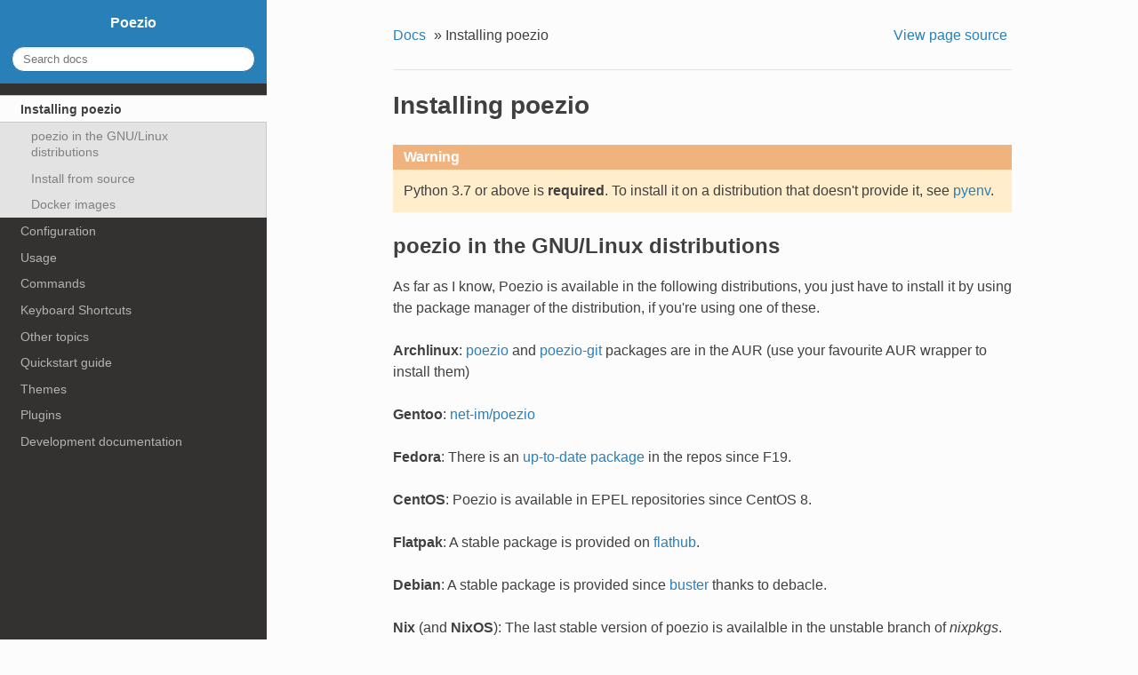

--- FILE ---
content_type: text/html; charset=utf-8
request_url: https://doc.poez.io/install.html
body_size: 6654
content:


<!DOCTYPE html>
<!--[if IE 8]><html class="no-js lt-ie9" lang="en" > <![endif]-->
<!--[if gt IE 8]><!--> <html class="no-js" lang="en" > <!--<![endif]-->
<head>
  <meta charset="utf-8">
  <meta name="viewport" content="width=device-width, initial-scale=1.0">
  
  <title>Installing poezio &mdash; Poezio 0.14 documentation</title>
  

  
  

  
  
    

  

  
  
    <link rel="stylesheet" href="_static/css/theme.css" type="text/css" />
  

  
    <link rel="stylesheet" href="_static/pygments.css" type="text/css" />
  
    <link rel="stylesheet" href="_static/css/theme.css" type="text/css" />
  
        <link rel="index" title="Index"
              href="genindex.html"/>
        <link rel="search" title="Search" href="search.html"/>
    <link rel="top" title="Poezio 0.14 documentation" href="index.html"/>
        <link rel="next" title="Configuration" href="configuration.html"/>
        <link rel="prev" title="Poezio documentation" href="index.html"/> 
</head>

<body class="wy-body-for-nav" role="document">

  <div class="wy-grid-for-nav">

    
    <nav data-toggle="wy-nav-shift" class="wy-nav-side">
      <div class="wy-side-nav-search">
        
          <a href="index.html">Poezio</a>
        
        
<div role="search">
  <form id="rtd-search-form" class="wy-form" action="search.html" method="get">
    <input type="text" name="q" placeholder="Search docs" />
    <input type="hidden" name="check_keywords" value="yes" />
    <input type="hidden" name="area" value="default" />
  </form>
</div>
      </div>

      <div class="wy-menu wy-menu-vertical" data-spy="affix" role="navigation" aria-label="main navigation">
        
          
          
              <ul class="current">
<li class="toctree-l1 current"><a class="current reference internal" href="#">Installing poezio</a><ul>
<li class="toctree-l2"><a class="reference internal" href="#poezio-in-the-gnu-linux-distributions">poezio in the GNU/Linux distributions</a></li>
<li class="toctree-l2"><a class="reference internal" href="#install-from-source">Install from source</a></li>
<li class="toctree-l2"><a class="reference internal" href="#docker-images">Docker images</a></li>
</ul>
</li>
<li class="toctree-l1"><a class="reference internal" href="configuration.html">Configuration</a><ul>
<li class="toctree-l2"><a class="reference internal" href="configuration.html#global-section-options">Global section options</a></li>
<li class="toctree-l2"><a class="reference internal" href="configuration.html#optional-section-options">Optional section options</a></li>
</ul>
</li>
<li class="toctree-l1"><a class="reference internal" href="usage.html">Usage</a><ul>
<li class="toctree-l2"><a class="reference internal" href="usage.html#tab-list">Tab list</a></li>
<li class="toctree-l2"><a class="reference internal" href="usage.html#generalities">Generalities</a></li>
<li class="toctree-l2"><a class="reference internal" href="usage.html#contact-list-tab">Contact list tab</a></li>
<li class="toctree-l2"><a class="reference internal" href="usage.html#chatroom-tab">Chatroom tab</a></li>
<li class="toctree-l2"><a class="reference internal" href="usage.html#private-tab">Private tab</a></li>
<li class="toctree-l2"><a class="reference internal" href="usage.html#conversation-tab">Conversation tab</a></li>
<li class="toctree-l2"><a class="reference internal" href="usage.html#dataforms-tab">Dataforms tab</a></li>
<li class="toctree-l2"><a class="reference internal" href="usage.html#list-tab">List tab</a></li>
<li class="toctree-l2"><a class="reference internal" href="usage.html#confirm-tab">Confirm tab</a></li>
<li class="toctree-l2"><a class="reference internal" href="usage.html#bookmarks-tab">Bookmarks tab</a></li>
</ul>
</li>
<li class="toctree-l1"><a class="reference internal" href="commands.html">Commands</a><ul>
<li class="toctree-l2"><a class="reference internal" href="commands.html#global-commands">Global commands</a></li>
<li class="toctree-l2"><a class="reference internal" href="commands.html#chat-tab-commands">Chat tab commands</a></li>
<li class="toctree-l2"><a class="reference internal" href="commands.html#multiuserchat-tab-commands">MultiUserChat tab commands</a></li>
<li class="toctree-l2"><a class="reference internal" href="commands.html#private-tab-commands">Private tab commands</a></li>
<li class="toctree-l2"><a class="reference internal" href="commands.html#normal-conversation-tab-commands">Normal Conversation tab commands</a></li>
<li class="toctree-l2"><a class="reference internal" href="commands.html#contact-list-tab-commands">Contact list tab commands</a></li>
<li class="toctree-l2"><a class="reference internal" href="commands.html#xml-tab-commands">XML tab commands</a></li>
</ul>
</li>
<li class="toctree-l1"><a class="reference internal" href="keys.html">Keyboard Shortcuts</a><ul>
<li class="toctree-l2"><a class="reference internal" href="keys.html#key-bindings-listing">Key bindings listing</a></li>
<li class="toctree-l2"><a class="reference internal" href="keys.html#key-configuration">Key configuration</a></li>
<li class="toctree-l2"><a class="reference internal" href="keys.html#actions">Actions</a></li>
</ul>
</li>
<li class="toctree-l1"><a class="reference internal" href="misc/index.html">Other topics</a><ul>
<li class="toctree-l2"><a class="reference internal" href="misc/carbons.html">Message Carbons</a></li>
<li class="toctree-l2"><a class="reference internal" href="misc/client_certs.html">Using client certificates to login</a></li>
<li class="toctree-l2"><a class="reference internal" href="misc/correct.html">Message Correction</a></li>
<li class="toctree-l2"><a class="reference internal" href="misc/personal_events.html">Personal Events</a></li>
<li class="toctree-l2"><a class="reference internal" href="misc/pyenv.html">Installing python 3.5 as a user</a></li>
<li class="toctree-l2"><a class="reference internal" href="misc/separate.html">Using several accounts</a></li>
<li class="toctree-l2"><a class="reference internal" href="misc/ssl.html">TLS in poezio</a></li>
<li class="toctree-l2"><a class="reference internal" href="misc/troubleshooting.html">Troubleshooting</a></li>
</ul>
</li>
<li class="toctree-l1"><a class="reference internal" href="quickstart.html">Quickstart guide</a><ul>
<li class="toctree-l2"><a class="reference internal" href="quickstart.html#anonymous-usage">Anonymous usage</a></li>
<li class="toctree-l2"><a class="reference internal" href="quickstart.html#normal-usage">Normal usage</a></li>
</ul>
</li>
<li class="toctree-l1"><a class="reference internal" href="themes.html">Themes</a><ul>
<li class="toctree-l2"><a class="reference internal" href="themes.html#create-a-theme">Create a theme</a></li>
<li class="toctree-l2"><a class="reference internal" href="themes.html#use-a-theme">Use a theme</a></li>
<li class="toctree-l2"><a class="reference internal" href="themes.html#change-the-theme-directory">Change the theme directory</a></li>
<li class="toctree-l2"><a class="reference internal" href="themes.html#available-options">Available options</a></li>
</ul>
</li>
<li class="toctree-l1"><a class="reference internal" href="plugins/index.html">Plugins</a><ul>
<li class="toctree-l2"><a class="reference internal" href="plugins/index.html#setting-up-plugins">Setting up plugins</a></li>
<li class="toctree-l2"><a class="reference internal" href="plugins/index.html#plugin-autoload">Plugin autoload</a></li>
<li class="toctree-l2"><a class="reference internal" href="plugins/index.html#manual-plugin-load">Manual plugin load</a></li>
<li class="toctree-l2"><a class="reference internal" href="plugins/index.html#plugin-configuration">Plugin configuration</a></li>
<li class="toctree-l2"><a class="reference internal" href="plugins/index.html#plugin-index">Plugin index</a></li>
</ul>
</li>
<li class="toctree-l1"><a class="reference internal" href="dev/index.html">Development documentation</a><ul>
<li class="toctree-l2"><a class="reference internal" href="dev/index.html#about-plugins">About plugins</a></li>
<li class="toctree-l2"><a class="reference internal" href="dev/index.html#about-poezio">About Poezio</a></li>
</ul>
</li>
</ul>

          
        
      </div>
      &nbsp;
    </nav>

    <section data-toggle="wy-nav-shift" class="wy-nav-content-wrap">

      
      <nav class="wy-nav-top" role="navigation" aria-label="top navigation">
        <i data-toggle="wy-nav-top">…</i>
        <a href="index.html">Poezio</a>
      </nav>


      
      <div class="wy-nav-content">
        <div class="rst-content">
          <div role="navigation" aria-label="breadcrumbs navigation">
  <ul class="wy-breadcrumbs">
    <li><a href="index.html">Docs</a> &raquo;</li>
      
    <li>Installing poezio</li>
      <li class="wy-breadcrumbs-aside">
        
          <a href="_sources/install.rst.txt" rel="nofollow"> View page source</a>
        
      </li>
  </ul>
  <hr/>
</div>
          <div role="main" class="document">
            
  <section id="installing-poezio">
<span id="install"></span><h1>Installing poezio<a class="headerlink" href="#installing-poezio" title="Permalink to this heading">¶</a></h1>
<div class="admonition warning">
<p class="admonition-title">Warning</p>
<p>Python 3.7 or above is <strong>required</strong>.
To install it on a distribution that doesn't provide it, see <a class="reference internal" href="misc/pyenv.html#pyenv-install"><span class="std std-ref">pyenv</span></a>.</p>
</div>
<section id="poezio-in-the-gnu-linux-distributions">
<h2>poezio in the GNU/Linux distributions<a class="headerlink" href="#poezio-in-the-gnu-linux-distributions" title="Permalink to this heading">¶</a></h2>
<p>As far as I know, Poezio is available in the following distributions, you just
have to install it by using the package manager of the distribution, if you're
using one of these.</p>
<ul class="simple">
<li><p><strong>Archlinux</strong>: <a class="reference external" href="https://aur.archlinux.org/packages/poezio/">poezio</a> and <a class="reference external" href="https://aur.archlinux.org/packages/poezio-git/">poezio-git</a> packages are in the AUR
(use your favourite AUR wrapper to install them)</p></li>
<li><p><strong>Gentoo</strong>:  <a class="reference external" href="https://packages.gentoo.org/packages/net-im/poezio">net-im/poezio</a></p></li>
<li><p><strong>Fedora</strong>: There is an <a class="reference external" href="https://apps.fedoraproject.org/packages/poezio">up-to-date package</a> in the repos since F19.</p></li>
<li><p><strong>CentOS</strong>: Poezio is available in EPEL repositories since CentOS 8.</p></li>
<li><p><strong>Flatpak</strong>: A stable package is provided on <a class="reference external" href="https://flathub.org/apps/details/io.poez.Poezio">flathub</a>.</p></li>
<li><p><strong>Debian</strong>: A stable package is provided since <a class="reference external" href="https://packages.debian.org/buster/poezio">buster</a> thanks to debacle.</p></li>
<li><p><strong>Nix</strong> (and <strong>NixOS</strong>): The last stable version of poezio is availalble in
the unstable branch of <cite>nixpkgs</cite>. Use <code class="docutils literal notranslate"><span class="pre">nix-env</span> <span class="pre">-f</span> <span class="pre">&quot;&lt;nixpkgs&gt;&quot;</span> <span class="pre">-iA</span> <span class="pre">poezio</span></code>
to install poezio for the current user.</p></li>
<li><p><strong>OpenBSD</strong>: a poezio <a class="reference external" href="http://ports.su/net/poezio">port</a> is available</p></li>
<li><p><strong>Guix</strong>: Poezio can be obtained with Guix on any GNU/Linux distribution.
To install poezio in default user-profile: <code class="docutils literal notranslate"><span class="pre">guix</span> <span class="pre">install</span> <span class="pre">poezio</span></code>.
To try poezio without installation: <code class="docutils literal notranslate"><span class="pre">guix</span> <span class="pre">environment</span> <span class="pre">--pure</span> <span class="pre">--ad-hoc</span> <span class="pre">poezio</span></code>.</p></li>
</ul>
<p>(If another distribution provides a poezio package, please tell us and we will
add it to the list)</p>
<p>Thank to all the maintainers who took time to make and maintain those packages!</p>
</section>
<section id="install-from-source">
<h2>Install from source<a class="headerlink" href="#install-from-source" title="Permalink to this heading">¶</a></h2>
<section id="stable-version">
<h3>Stable version<a class="headerlink" href="#stable-version" title="Permalink to this heading">¶</a></h3>
<p><a class="reference internal" href="#stable-version">Stable version</a> packages are available in standalone (dependencies provided)
and poezio-only packages (both with prebuilt html doc for convenience).</p>
<p>Those versions are also available on <a class="reference external" href="https://pypi.python.org/pypi/poezio">pypi</a> (using pip3, for example), and it is
recommended to install them this way if you absolutely want to <strong>install</strong> poezio
and your distribution provides no package.</p>
</section>
<section id="development-version">
<h3>Development version<a class="headerlink" href="#development-version" title="Permalink to this heading">¶</a></h3>
<p>The stable versions of poezio are more like snapshots of states of
development we deem acceptable. There is always an incentive to
use the development version, like new features, bug fixes, and more
support. Therefore, you might want to use the git version.</p>
<div class="highlight-bash notranslate"><div class="highlight"><pre><span></span>git<span class="w"> </span>clone<span class="w"> </span>https://lab.louiz.org/poezio/poezio
<span class="nb">cd</span><span class="w"> </span>poezio
</pre></div>
</div>
<section id="general">
<h4>General<a class="headerlink" href="#general" title="Permalink to this heading">¶</a></h4>
<p>Poezio is a python3.7 (and above)-only application, so you will first need that.</p>
<p>Packages required for building poezio and deps:</p>
<ul class="simple">
<li><p>make</p></li>
<li><p>gcc</p></li>
<li><p>libidn and libidn-dev, only if you want to use <a class="reference external" href="http://cython.org">cython</a> (see below)</p></li>
<li><p>python3-devel (or equivalent)</p></li>
<li><p>python3-setuptools</p></li>
<li><p>python3-pip</p></li>
<li><p>python3-venv</p></li>
<li><p>libffi-dev (for pycares, needed by slixmpp)</p></li>
<li><p>pyasn1 and pyasn1-modules (needed by slixmpp)</p></li>
</ul>
<p>On Debian, you can install the dependencies as follows:</p>
<div class="highlight-bash notranslate"><div class="highlight"><pre><span></span>apt<span class="w"> </span>install<span class="w"> </span>python3-dev<span class="w"> </span>make<span class="w"> </span>gcc<span class="w"> </span>python3-setuptools<span class="w"> </span>python3-pip<span class="w"> </span>python3-venv<span class="w"> </span>libffi-dev
pip3<span class="w"> </span>install<span class="w"> </span>--user<span class="w"> </span>pyasn1<span class="w"> </span>pyasn1-modules
</pre></div>
</div>
<p>Then you can run <code class="docutils literal notranslate"><span class="pre">make</span></code> to build it the poezio C extension module.
If you downloaded the standalone stable package, you are finished here and can skip
to <a class="reference internal" href="#poezio-run-label"><span class="std std-ref">running poezio</span></a>.</p>
<p>Poezio needs two libraries to run:</p>
<ul class="simple">
<li><p><a class="reference external" href="https://github.com/saghul/aiodns">aiodns</a></p></li>
<li><p><a class="reference external" href="https://lab.louiz.org/poezio/slixmpp">slixmpp</a></p></li>
<li><p>slixmpp can make use of <a class="reference external" href="http://cython.org">cython</a> to compile performance-critical modules and be faster</p></li>
</ul>
<div class="versionchanged">
<p><span class="versionmodified changed">Changed in version 0.9.</span></p>
</div>
<div class="admonition note">
<p class="admonition-title">Note</p>
<p>We provide an <code class="docutils literal notranslate"><span class="pre">update.sh</span></code> script that creates a virtualenv and
downloads all the required and optional dependencies inside it.
we recommend using it with the git version of poezio, in order
to keep everything up-to-date.</p>
</div>
<p>If you don’t want to use the update script for whatever reason, install the
following dependencies by hand; otherwise, skip to the
<a class="reference internal" href="#poezio-install-label"><span class="std std-ref">installation part</span></a>.</p>
</section>
<section id="slixmpp">
<h4>slixmpp<a class="headerlink" href="#slixmpp" title="Permalink to this heading">¶</a></h4>
<p>Poezio depends on slixmpp, a non-threaded fork of the SleekXMPP library.</p>
<div class="highlight-bash notranslate"><div class="highlight"><pre><span></span>git<span class="w"> </span>clone<span class="w"> </span>https://lab.louiz.org/poezio/slixmpp
python3<span class="w"> </span>setup.py<span class="w"> </span>install<span class="w"> </span>--user
</pre></div>
</div>
</section>
<section id="aiodns">
<h4>aiodns<a class="headerlink" href="#aiodns" title="Permalink to this heading">¶</a></h4>
<p>The aiodns library is required in order to properly resolve XMPP domains (with SRV records).</p>
<div class="highlight-bash notranslate"><div class="highlight"><pre><span></span>pip3<span class="w"> </span>install<span class="w"> </span>--user<span class="w"> </span>aiodns
</pre></div>
</div>
<p>This will also install pycares, which aiodns uses.</p>
</section>
<section id="building">
<h4>Building<a class="headerlink" href="#building" title="Permalink to this heading">¶</a></h4>
<p>If you don’t run the <code class="docutils literal notranslate"><span class="pre">update.sh</span></code> script, you need to manually build the C
module used by poezio:</p>
<div class="highlight-bash notranslate"><div class="highlight"><pre><span></span>make
</pre></div>
</div>
</section>
</section>
<section id="installation">
<span id="poezio-install-label"></span><h3>Installation<a class="headerlink" href="#installation" title="Permalink to this heading">¶</a></h3>
<div class="admonition note">
<p class="admonition-title">Note</p>
<p>The update.sh + launch.sh method is the recommended way of using and upgrading
the devel version of poezio. Installing should only be done with stable versions.
And preferably using your distribution’s package manager.</p>
</div>
<p>If you skipped the installation of the dependencies and you only want to run
poezio without a system-wide install, do, in the <code class="file docutils literal notranslate"><span class="pre">poezio</span></code> directory:</p>
<div class="highlight-bash notranslate"><div class="highlight"><pre><span></span>./update.sh
</pre></div>
</div>
<div class="admonition note">
<p class="admonition-title">Note</p>
<p>You should probably install cython (for python3) on your system using your
package manager, since the installation from pypi takes a long time.</p>
</div>
<div class="admonition note">
<p class="admonition-title">Note</p>
<p>If you want to use a custom directory for the virtualenv used by poezio,
you can use the <code class="docutils literal notranslate"><span class="pre">$POEZIO_VENV</span></code> environment variable to set use
another path (the default is <code class="file docutils literal notranslate"><span class="pre">poezio-venv</span></code>).</p>
</div>
<div class="admonition note">
<p class="admonition-title">Note</p>
<p>The python version used can be customized using the <code class="docutils literal notranslate"><span class="pre">$POEZIO_PYTHON</span></code>
env variable.</p>
<p>If your distribution's python3 does not have a <code class="docutils literal notranslate"><span class="pre">venv</span></code> module, install
the package corresponding to that module (probably <code class="docutils literal notranslate"><span class="pre">python3-venv</span></code>).</p>
</div>
<div class="versionchanged">
<p><span class="versionmodified changed">Changed in version 0.12: </span>Previously there was a <code class="docutils literal notranslate"><span class="pre">$POEZIO_VENV_COMMAND</span></code> env variable to define
the command. Now it is required to use <code class="docutils literal notranslate"><span class="pre">$POEZIO_PYTHON</span></code>.</p>
</div>
<p>If you really want to install it, run as root (or sudo in ubuntu or whatever):</p>
<div class="highlight-bash notranslate"><div class="highlight"><pre><span></span>make<span class="w"> </span>install
</pre></div>
</div>
</section>
<section id="running">
<span id="poezio-run-label"></span><h3>Running<a class="headerlink" href="#running" title="Permalink to this heading">¶</a></h3>
<p>If you didn’t install poezio, you can run it from the source directory
with:</p>
<div class="highlight-bash notranslate"><div class="highlight"><pre><span></span>./launch.sh
</pre></div>
</div>
<p>If you did, it should be in the <code class="docutils literal notranslate"><span class="pre">$PATH</span></code> as <code class="docutils literal notranslate"><span class="pre">poezio</span></code>, so run:</p>
<div class="highlight-bash notranslate"><div class="highlight"><pre><span></span>poezio
</pre></div>
</div>
</section>
</section>
<section id="docker-images">
<h2>Docker images<a class="headerlink" href="#docker-images" title="Permalink to this heading">¶</a></h2>
<p>poezio is available on the docker hub in the <a class="reference external" href="https://hub.docker.com/r/poezio/poezio/">poezio/poezio</a> repository
in which <code class="docutils literal notranslate"><span class="pre">poezio/poezio:latest</span></code> is the latest built git version, and
stable versions are tagged with their numbers. The image is based off
alpine linux and we tried to keep the image size to a minimum (&lt;100MiB).</p>
<p>You can therefore just fetch the images with docker pull:</p>
<div class="highlight-bash notranslate"><div class="highlight"><pre><span></span>docker<span class="w"> </span>pull<span class="w"> </span>poezio/poezio
</pre></div>
</div>
<p>In order to run poezio with non-temporary config and logs, and to have
the right colors, you have to share the <code class="docutils literal notranslate"><span class="pre">TERM</span></code> env var and some directories
that should be created beforehand:</p>
<div class="highlight-bash notranslate"><div class="highlight"><pre><span></span>mkdir<span class="w"> </span>-p<span class="w"> </span>~/.config/poezio<span class="w"> </span>~/.local/share/poezio
docker<span class="w"> </span>run<span class="w"> </span>-it<span class="w"> </span>-e<span class="w"> </span>TERM<span class="w"> </span>-v<span class="w"> </span>~/.config/poezio:/home/poezio-user/.config/poezio<span class="w"> </span>-v<span class="w"> </span>~/.local/share/poezio:/home/poezio-user/.local/share/poezio<span class="w"> </span>poezio/poezio
</pre></div>
</div>
<p>If you don’t trust images distributed on the docker hub, you can rebuild the
image from the Dockerfile at the root of the git repository.</p>
</section>
</section>


          </div>
          <footer>
  
    <div class="rst-footer-buttons" role="navigation" aria-label="footer navigation">
      
        <a href="configuration.html" class="btn btn-neutral float-right" title="Configuration">Next</a>
      
      
        <a href="index.html" class="btn btn-neutral" title="Poezio documentation">Previous</a>
      
    </div>
  

  <hr/>

  <div role="contentinfo">
    <p>
        &copy; Copyright 2024, Mathieu Pasquet - Florent Le Coz - Emmanuel Gil Peyrot - Maxime Buquet.
      Last updated on Apr 21, 2024.
    </p>
  </div>

  Built with <a href="http://sphinx-doc.org/">Sphinx</a> using a <a href="https://github.com/snide/sphinx_rtd_theme">theme</a> provided by <a href="https://readthedocs.org">Read the Docs</a>.
  
</footer>
        </div>
      </div>

    </section>

  </div>
  


  

    <script type="text/javascript">
        var DOCUMENTATION_OPTIONS = {
            URL_ROOT:'./',
            VERSION:'0.14',
            COLLAPSE_INDEX:false,
            FILE_SUFFIX:'.html',
            HAS_SOURCE:  true
        };
    </script>
      <script type="text/javascript" src="_static/documentation_options.js"></script>
      <script type="text/javascript" src="_static/doctools.js"></script>
      <script type="text/javascript" src="_static/sphinx_highlight.js"></script>

   
</body>
</html>

--- FILE ---
content_type: text/css
request_url: https://doc.poez.io/_static/css/theme.css
body_size: 83984
content:
*{-webkit-box-sizing:border-box;-moz-box-sizing:border-box;box-sizing:border-box}article,aside,details,figcaption,figure,footer,header,hgroup,nav,section{display:block}audio,canvas,video{display:inline-block;*display:inline;*zoom:1}audio:not([controls]){display:none}[hidden]{display:none}*{-webkit-box-sizing:border-box;-moz-box-sizing:border-box;box-sizing:border-box}html{font-size:100%;-webkit-text-size-adjust:100%;-ms-text-size-adjust:100%}body{margin:0}a:hover,a:active{outline:0}abbr[title]{border-bottom:1px dotted}b,strong{font-weight:bold}blockquote{margin:0}dfn{font-style:italic}ins{background:#ff9;color:#000;text-decoration:none}mark{background:#ff0;color:#000;font-style:italic;font-weight:bold}pre,code,.rst-content tt,kbd,samp{font-family:monospace,serif;_font-family:"courier new",monospace;font-size:1em}pre{white-space:pre}q{quotes:none}q:before,q:after{content:"";content:none}small{font-size:85%}sub,sup{font-size:75%;line-height:0;position:relative;vertical-align:baseline}sup{top:-0.5em}sub{bottom:-0.25em}ul,ol,dl{margin:0;padding:0;list-style:none;list-style-image:none}li{list-style:none}dd{margin:0}img{border:0;-ms-interpolation-mode:bicubic;vertical-align:middle;max-width:100%}svg:not(:root){overflow:hidden}figure{margin:0}form{margin:0}fieldset{border:0;margin:0;padding:0}label{cursor:pointer}legend{border:0;*margin-left:-7px;padding:0;white-space:normal}button,input,select,textarea{font-size:100%;margin:0;vertical-align:baseline;*vertical-align:middle}button,input{line-height:normal}button,input[type="button"],input[type="reset"],input[type="submit"]{cursor:pointer;-webkit-appearance:button;*overflow:visible}button[disabled],input[disabled]{cursor:default}input[type="checkbox"],input[type="radio"]{box-sizing:border-box;padding:0;*width:13px;*height:13px}input[type="search"]{-webkit-appearance:textfield;-moz-box-sizing:content-box;-webkit-box-sizing:content-box;box-sizing:content-box}input[type="search"]::-webkit-search-decoration,input[type="search"]::-webkit-search-cancel-button{-webkit-appearance:none}button::-moz-focus-inner,input::-moz-focus-inner{border:0;padding:0}textarea{overflow:auto;vertical-align:top;resize:vertical}table{border-collapse:collapse;border-spacing:0}td{vertical-align:top}.chromeframe{margin:0.2em 0;background:#ccc;color:#000;padding:0.2em 0}.ir{display:block;border:0;text-indent:-999em;overflow:hidden;background-color:transparent;background-repeat:no-repeat;text-align:left;direction:ltr;*line-height:0}.ir br{display:none}.hidden{display:none !important;visibility:hidden}.visuallyhidden{border:0;clip:rect(0 0 0 0);height:1px;margin:-1px;overflow:hidden;padding:0;position:absolute;width:1px}.visuallyhidden.focusable:active,.visuallyhidden.focusable:focus{clip:auto;height:auto;margin:0;overflow:visible;position:static;width:auto}.invisible{visibility:hidden}.relative{position:relative}big,small{font-size:100%}@media print{html,body,section{background:none !important}*{box-shadow:none !important;text-shadow:none !important;filter:none !important;-ms-filter:none !important}a,a:visited{text-decoration:underline}.ir a:after,a[href^="javascript:"]:after,a[href^="#"]:after{content:""}pre,blockquote{page-break-inside:avoid}thead{display:table-header-group}tr,img{page-break-inside:avoid}img{max-width:100% !important}@page{margin:0.5cm}p,h2,h3{orphans:3;widows:3}h2,h3{page-break-after:avoid}}.fa:before,.rst-content .admonition-title:before,.icon:before,.wy-dropdown .caret:before,.wy-inline-validate.wy-inline-validate-success .wy-input-context:before,.wy-inline-validate.wy-inline-validate-danger .wy-input-context:before,.wy-inline-validate.wy-inline-validate-warning .wy-input-context:before,.wy-inline-validate.wy-inline-validate-info .wy-input-context:before,.wy-alert,.rst-content .note,.rst-content .attention,.rst-content .caution,.rst-content .danger,.rst-content .error,.rst-content .hint,.rst-content .important,.rst-content .tip,.rst-content .warning,.rst-content .seealso,.rst-content .admonition-todo,.btn,input[type="text"],input[type="password"],input[type="email"],input[type="url"],input[type="date"],input[type="month"],input[type="time"],input[type="datetime"],input[type="datetime-local"],input[type="week"],input[type="number"],input[type="search"],input[type="tel"],input[type="color"],select,textarea,.wy-menu-vertical li.on a,.wy-menu-vertical li.current>a,.wy-side-nav-search>a,.wy-side-nav-search .wy-dropdown>a,.wy-nav-top a{-webkit-font-smoothing:antialiased}.clearfix{*zoom:1}.clearfix:before,.clearfix:after{display:table;content:""}.clearfix:after{clear:both}/*!
 *  Font Awesome 4.2.0 by @davegandy - http://fontawesome.io - @fontawesome
 *  License - http://fontawesome.io/license (Font: SIL OFL 1.1, CSS: MIT License)
 */@font-face{font-family:'FontAwesome';src:url("../fonts/fontawesome-webfont.eot?v=4.2.0");src:url("../fonts/fontawesome-webfont.eot?#iefix&v=4.2.0") format("embedded-opentype"),url("../fonts/fontawesome-webfont.woff?v=4.2.0") format("woff"),url("../fonts/fontawesome-webfont.ttf?v=4.2.0") format("truetype"),url("../fonts/fontawesome-webfont.svg?v=4.2.0#fontawesomeregular") format("svg");font-weight:normal;font-style:normal}.fa,.rst-content .admonition-title,.icon{display:inline-block;font:normal normal normal 14px/1 FontAwesome;font-size:inherit;text-rendering:auto;-webkit-font-smoothing:antialiased;-moz-osx-font-smoothing:grayscale}.fa-lg{font-size:1.33333em;line-height:0.75em;vertical-align:-15%}.fa-2x{font-size:2em}.fa-3x{font-size:3em}.fa-4x{font-size:4em}.fa-5x{font-size:5em}.fa-fw{width:1.28571em;text-align:center}.fa-ul{padding-left:0;margin-left:2.14286em;list-style-type:none}.fa-ul>li{position:relative}.fa-li{position:absolute;left:-2.14286em;width:2.14286em;top:0.14286em;text-align:center}.fa-li.fa-lg{left:-1.85714em}.fa-border{padding:.2em .25em .15em;border:solid 0.08em #eee;border-radius:.1em}.pull-right{float:right}.pull-left{float:left}.fa.pull-left,.rst-content .pull-left.admonition-title,.pull-left.icon{margin-right:.3em}.fa.pull-right,.rst-content .pull-right.admonition-title,.pull-right.icon{margin-left:.3em}.fa-spin{-webkit-animation:fa-spin 2s infinite linear;animation:fa-spin 2s infinite linear}@-webkit-keyframes fa-spin{0%{-webkit-transform:rotate(0deg);transform:rotate(0deg)}100%{-webkit-transform:rotate(359deg);transform:rotate(359deg)}}@keyframes fa-spin{0%{-webkit-transform:rotate(0deg);transform:rotate(0deg)}100%{-webkit-transform:rotate(359deg);transform:rotate(359deg)}}.fa-rotate-90{filter:progid:DXImageTransform.Microsoft.BasicImage(rotation=1);-webkit-transform:rotate(90deg);-ms-transform:rotate(90deg);transform:rotate(90deg)}.fa-rotate-180{filter:progid:DXImageTransform.Microsoft.BasicImage(rotation=2);-webkit-transform:rotate(180deg);-ms-transform:rotate(180deg);transform:rotate(180deg)}.fa-rotate-270{filter:progid:DXImageTransform.Microsoft.BasicImage(rotation=3);-webkit-transform:rotate(270deg);-ms-transform:rotate(270deg);transform:rotate(270deg)}.fa-flip-horizontal{filter:progid:DXImageTransform.Microsoft.BasicImage(rotation=0);-webkit-transform:scale(-1, 1);-ms-transform:scale(-1, 1);transform:scale(-1, 1)}.fa-flip-vertical{filter:progid:DXImageTransform.Microsoft.BasicImage(rotation=2);-webkit-transform:scale(1, -1);-ms-transform:scale(1, -1);transform:scale(1, -1)}:root .fa-rotate-90,:root .fa-rotate-180,:root .fa-rotate-270,:root .fa-flip-horizontal,:root .fa-flip-vertical{filter:none}.fa-stack{position:relative;display:inline-block;width:2em;height:2em;line-height:2em;vertical-align:middle}.fa-stack-1x,.fa-stack-2x{position:absolute;left:0;width:100%;text-align:center}.fa-stack-1x{line-height:inherit}.fa-stack-2x{font-size:2em}.fa-inverse{color:#fff}.fa-glass:before{content:""}.fa-music:before{content:""}.fa-search:before,.icon-search:before{content:""}.fa-envelope-o:before{content:""}.fa-heart:before{content:""}.fa-star:before{content:""}.fa-star-o:before{content:""}.fa-user:before{content:""}.fa-film:before{content:""}.fa-th-large:before{content:""}.fa-th:before{content:""}.fa-th-list:before{content:""}.fa-check:before{content:""}.fa-remove:before,.fa-close:before,.fa-times:before{content:""}.fa-search-plus:before{content:""}.fa-search-minus:before{content:""}.fa-power-off:before{content:""}.fa-signal:before{content:""}.fa-gear:before,.fa-cog:before{content:""}.fa-trash-o:before{content:""}.fa-home:before,.icon-home:before{content:""}.fa-file-o:before{content:""}.fa-clock-o:before{content:""}.fa-road:before{content:""}.fa-download:before{content:""}.fa-arrow-circle-o-down:before{content:""}.fa-arrow-circle-o-up:before{content:""}.fa-inbox:before{content:""}.fa-play-circle-o:before{content:""}.fa-rotate-right:before,.fa-repeat:before{content:""}.fa-refresh:before{content:""}.fa-list-alt:before{content:""}.fa-lock:before{content:""}.fa-flag:before{content:""}.fa-headphones:before{content:""}.fa-volume-off:before{content:""}.fa-volume-down:before{content:""}.fa-volume-up:before{content:""}.fa-qrcode:before{content:""}.fa-barcode:before{content:""}.fa-tag:before{content:""}.fa-tags:before{content:""}.fa-book:before,.icon-book:before{content:""}.fa-bookmark:before{content:""}.fa-print:before{content:""}.fa-camera:before{content:""}.fa-font:before{content:""}.fa-bold:before{content:""}.fa-italic:before{content:""}.fa-text-height:before{content:""}.fa-text-width:before{content:""}.fa-align-left:before{content:""}.fa-align-center:before{content:""}.fa-align-right:before{content:""}.fa-align-justify:before{content:""}.fa-list:before{content:""}.fa-dedent:before,.fa-outdent:before{content:""}.fa-indent:before{content:""}.fa-video-camera:before{content:""}.fa-photo:before,.fa-image:before,.fa-picture-o:before{content:""}.fa-pencil:before{content:""}.fa-map-marker:before{content:""}.fa-adjust:before{content:""}.fa-tint:before{content:""}.fa-edit:before,.fa-pencil-square-o:before{content:""}.fa-share-square-o:before{content:""}.fa-check-square-o:before{content:""}.fa-arrows:before{content:""}.fa-step-backward:before{content:""}.fa-fast-backward:before{content:""}.fa-backward:before{content:""}.fa-play:before{content:""}.fa-pause:before{content:""}.fa-stop:before{content:""}.fa-forward:before{content:""}.fa-fast-forward:before{content:""}.fa-step-forward:before{content:""}.fa-eject:before{content:""}.fa-chevron-left:before{content:""}.fa-chevron-right:before{content:""}.fa-plus-circle:before{content:""}.fa-minus-circle:before{content:""}.fa-times-circle:before,.wy-inline-validate.wy-inline-validate-danger .wy-input-context:before{content:""}.fa-check-circle:before,.wy-inline-validate.wy-inline-validate-success .wy-input-context:before{content:""}.fa-question-circle:before{content:""}.fa-info-circle:before{content:""}.fa-crosshairs:before{content:""}.fa-times-circle-o:before{content:""}.fa-check-circle-o:before{content:""}.fa-ban:before{content:""}.fa-arrow-left:before{content:""}.fa-arrow-right:before{content:""}.fa-arrow-up:before{content:""}.fa-arrow-down:before{content:""}.fa-mail-forward:before,.fa-share:before{content:""}.fa-expand:before{content:""}.fa-compress:before{content:""}.fa-plus:before{content:""}.fa-minus:before{content:""}.fa-asterisk:before{content:""}.fa-exclamation-circle:before,.wy-inline-validate.wy-inline-validate-warning .wy-input-context:before,.wy-inline-validate.wy-inline-validate-info .wy-input-context:before,.rst-content .admonition-title:before{content:""}.fa-gift:before{content:""}.fa-leaf:before{content:""}.fa-fire:before,.icon-fire:before{content:""}.fa-eye:before{content:""}.fa-eye-slash:before{content:""}.fa-warning:before,.fa-exclamation-triangle:before{content:""}.fa-plane:before{content:""}.fa-calendar:before{content:""}.fa-random:before{content:""}.fa-comment:before{content:""}.fa-magnet:before{content:""}.fa-chevron-up:before{content:""}.fa-chevron-down:before{content:""}.fa-retweet:before{content:""}.fa-shopping-cart:before{content:""}.fa-folder:before{content:""}.fa-folder-open:before{content:""}.fa-arrows-v:before{content:""}.fa-arrows-h:before{content:""}.fa-bar-chart-o:before,.fa-bar-chart:before{content:""}.fa-twitter-square:before{content:""}.fa-facebook-square:before{content:""}.fa-camera-retro:before{content:""}.fa-key:before{content:""}.fa-gears:before,.fa-cogs:before{content:""}.fa-comments:before{content:""}.fa-thumbs-o-up:before{content:""}.fa-thumbs-o-down:before{content:""}.fa-star-half:before{content:""}.fa-heart-o:before{content:""}.fa-sign-out:before{content:""}.fa-linkedin-square:before{content:""}.fa-thumb-tack:before{content:""}.fa-external-link:before{content:""}.fa-sign-in:before{content:""}.fa-trophy:before{content:""}.fa-github-square:before{content:""}.fa-upload:before{content:""}.fa-lemon-o:before{content:""}.fa-phone:before{content:""}.fa-square-o:before{content:""}.fa-bookmark-o:before{content:""}.fa-phone-square:before{content:""}.fa-twitter:before{content:""}.fa-facebook:before{content:""}.fa-github:before,.icon-github:before{content:""}.fa-unlock:before{content:""}.fa-credit-card:before{content:""}.fa-rss:before{content:""}.fa-hdd-o:before{content:""}.fa-bullhorn:before{content:""}.fa-bell:before{content:""}.fa-certificate:before{content:""}.fa-hand-o-right:before{content:""}.fa-hand-o-left:before{content:""}.fa-hand-o-up:before{content:""}.fa-hand-o-down:before{content:""}.fa-arrow-circle-left:before,.icon-circle-arrow-left:before{content:""}.fa-arrow-circle-right:before,.icon-circle-arrow-right:before{content:""}.fa-arrow-circle-up:before{content:""}.fa-arrow-circle-down:before{content:""}.fa-globe:before{content:""}.fa-wrench:before{content:""}.fa-tasks:before{content:""}.fa-filter:before{content:""}.fa-briefcase:before{content:""}.fa-arrows-alt:before{content:""}.fa-group:before,.fa-users:before{content:""}.fa-chain:before,.fa-link:before,.icon-link:before{content:""}.fa-cloud:before{content:""}.fa-flask:before{content:""}.fa-cut:before,.fa-scissors:before{content:""}.fa-copy:before,.fa-files-o:before{content:""}.fa-paperclip:before{content:""}.fa-save:before,.fa-floppy-o:before{content:""}.fa-square:before{content:""}.fa-navicon:before,.fa-reorder:before,.fa-bars:before{content:""}.fa-list-ul:before{content:""}.fa-list-ol:before{content:""}.fa-strikethrough:before{content:""}.fa-underline:before{content:""}.fa-table:before{content:""}.fa-magic:before{content:""}.fa-truck:before{content:""}.fa-pinterest:before{content:""}.fa-pinterest-square:before{content:""}.fa-google-plus-square:before{content:""}.fa-google-plus:before{content:""}.fa-money:before{content:""}.fa-caret-down:before,.wy-dropdown .caret:before,.icon-caret-down:before{content:""}.fa-caret-up:before{content:""}.fa-caret-left:before{content:""}.fa-caret-right:before{content:""}.fa-columns:before{content:""}.fa-unsorted:before,.fa-sort:before{content:""}.fa-sort-down:before,.fa-sort-desc:before{content:""}.fa-sort-up:before,.fa-sort-asc:before{content:""}.fa-envelope:before{content:""}.fa-linkedin:before{content:""}.fa-rotate-left:before,.fa-undo:before{content:""}.fa-legal:before,.fa-gavel:before{content:""}.fa-dashboard:before,.fa-tachometer:before{content:""}.fa-comment-o:before{content:""}.fa-comments-o:before{content:""}.fa-flash:before,.fa-bolt:before{content:""}.fa-sitemap:before{content:""}.fa-umbrella:before{content:""}.fa-paste:before,.fa-clipboard:before{content:""}.fa-lightbulb-o:before{content:""}.fa-exchange:before{content:""}.fa-cloud-download:before{content:""}.fa-cloud-upload:before{content:""}.fa-user-md:before{content:""}.fa-stethoscope:before{content:""}.fa-suitcase:before{content:""}.fa-bell-o:before{content:""}.fa-coffee:before{content:""}.fa-cutlery:before{content:""}.fa-file-text-o:before{content:""}.fa-building-o:before{content:""}.fa-hospital-o:before{content:""}.fa-ambulance:before{content:""}.fa-medkit:before{content:""}.fa-fighter-jet:before{content:""}.fa-beer:before{content:""}.fa-h-square:before{content:""}.fa-plus-square:before{content:""}.fa-angle-double-left:before{content:""}.fa-angle-double-right:before{content:""}.fa-angle-double-up:before{content:""}.fa-angle-double-down:before{content:""}.fa-angle-left:before{content:""}.fa-angle-right:before{content:""}.fa-angle-up:before{content:""}.fa-angle-down:before{content:""}.fa-desktop:before{content:""}.fa-laptop:before{content:""}.fa-tablet:before{content:""}.fa-mobile-phone:before,.fa-mobile:before{content:""}.fa-circle-o:before{content:""}.fa-quote-left:before{content:""}.fa-quote-right:before{content:""}.fa-spinner:before{content:""}.fa-circle:before{content:""}.fa-mail-reply:before,.fa-reply:before{content:""}.fa-github-alt:before{content:""}.fa-folder-o:before{content:""}.fa-folder-open-o:before{content:""}.fa-smile-o:before{content:""}.fa-frown-o:before{content:""}.fa-meh-o:before{content:""}.fa-gamepad:before{content:""}.fa-keyboard-o:before{content:""}.fa-flag-o:before{content:""}.fa-flag-checkered:before{content:""}.fa-terminal:before{content:""}.fa-code:before{content:""}.fa-mail-reply-all:before,.fa-reply-all:before{content:""}.fa-star-half-empty:before,.fa-star-half-full:before,.fa-star-half-o:before{content:""}.fa-location-arrow:before{content:""}.fa-crop:before{content:""}.fa-code-fork:before{content:""}.fa-unlink:before,.fa-chain-broken:before{content:""}.fa-question:before{content:""}.fa-info:before{content:""}.fa-exclamation:before{content:""}.fa-superscript:before{content:""}.fa-subscript:before{content:""}.fa-eraser:before{content:""}.fa-puzzle-piece:before{content:""}.fa-microphone:before{content:""}.fa-microphone-slash:before{content:""}.fa-shield:before{content:""}.fa-calendar-o:before{content:""}.fa-fire-extinguisher:before{content:""}.fa-rocket:before{content:""}.fa-maxcdn:before{content:""}.fa-chevron-circle-left:before{content:""}.fa-chevron-circle-right:before{content:""}.fa-chevron-circle-up:before{content:""}.fa-chevron-circle-down:before{content:""}.fa-html5:before{content:""}.fa-css3:before{content:""}.fa-anchor:before{content:""}.fa-unlock-alt:before{content:""}.fa-bullseye:before{content:""}.fa-ellipsis-h:before{content:""}.fa-ellipsis-v:before{content:""}.fa-rss-square:before{content:""}.fa-play-circle:before{content:""}.fa-ticket:before{content:""}.fa-minus-square:before{content:""}.fa-minus-square-o:before{content:""}.fa-level-up:before{content:""}.fa-level-down:before{content:""}.fa-check-square:before{content:""}.fa-pencil-square:before{content:""}.fa-external-link-square:before{content:""}.fa-share-square:before{content:""}.fa-compass:before{content:""}.fa-toggle-down:before,.fa-caret-square-o-down:before{content:""}.fa-toggle-up:before,.fa-caret-square-o-up:before{content:""}.fa-toggle-right:before,.fa-caret-square-o-right:before{content:""}.fa-euro:before,.fa-eur:before{content:""}.fa-gbp:before{content:""}.fa-dollar:before,.fa-usd:before{content:""}.fa-rupee:before,.fa-inr:before{content:""}.fa-cny:before,.fa-rmb:before,.fa-yen:before,.fa-jpy:before{content:""}.fa-ruble:before,.fa-rouble:before,.fa-rub:before{content:""}.fa-won:before,.fa-krw:before{content:""}.fa-bitcoin:before,.fa-btc:before{content:""}.fa-file:before{content:""}.fa-file-text:before{content:""}.fa-sort-alpha-asc:before{content:""}.fa-sort-alpha-desc:before{content:""}.fa-sort-amount-asc:before{content:""}.fa-sort-amount-desc:before{content:""}.fa-sort-numeric-asc:before{content:""}.fa-sort-numeric-desc:before{content:""}.fa-thumbs-up:before{content:""}.fa-thumbs-down:before{content:""}.fa-youtube-square:before{content:""}.fa-youtube:before{content:""}.fa-xing:before{content:""}.fa-xing-square:before{content:""}.fa-youtube-play:before{content:""}.fa-dropbox:before{content:""}.fa-stack-overflow:before{content:""}.fa-instagram:before{content:""}.fa-flickr:before{content:""}.fa-adn:before{content:""}.fa-bitbucket:before,.icon-bitbucket:before{content:""}.fa-bitbucket-square:before{content:""}.fa-tumblr:before{content:""}.fa-tumblr-square:before{content:""}.fa-long-arrow-down:before{content:""}.fa-long-arrow-up:before{content:""}.fa-long-arrow-left:before{content:""}.fa-long-arrow-right:before{content:""}.fa-apple:before{content:""}.fa-windows:before{content:""}.fa-android:before{content:""}.fa-linux:before{content:""}.fa-dribbble:before{content:""}.fa-skype:before{content:""}.fa-foursquare:before{content:""}.fa-trello:before{content:""}.fa-female:before{content:""}.fa-male:before{content:""}.fa-gittip:before{content:""}.fa-sun-o:before{content:""}.fa-moon-o:before{content:""}.fa-archive:before{content:""}.fa-bug:before{content:""}.fa-vk:before{content:""}.fa-weibo:before{content:""}.fa-renren:before{content:""}.fa-pagelines:before{content:""}.fa-stack-exchange:before{content:""}.fa-arrow-circle-o-right:before{content:""}.fa-arrow-circle-o-left:before{content:""}.fa-toggle-left:before,.fa-caret-square-o-left:before{content:""}.fa-dot-circle-o:before{content:""}.fa-wheelchair:before{content:""}.fa-vimeo-square:before{content:""}.fa-turkish-lira:before,.fa-try:before{content:""}.fa-plus-square-o:before{content:""}.fa-space-shuttle:before{content:""}.fa-slack:before{content:""}.fa-envelope-square:before{content:""}.fa-wordpress:before{content:""}.fa-openid:before{content:""}.fa-institution:before,.fa-bank:before,.fa-university:before{content:""}.fa-mortar-board:before,.fa-graduation-cap:before{content:""}.fa-yahoo:before{content:""}.fa-google:before{content:""}.fa-reddit:before{content:""}.fa-reddit-square:before{content:""}.fa-stumbleupon-circle:before{content:""}.fa-stumbleupon:before{content:""}.fa-delicious:before{content:""}.fa-digg:before{content:""}.fa-pied-piper:before{content:""}.fa-pied-piper-alt:before{content:""}.fa-drupal:before{content:""}.fa-joomla:before{content:""}.fa-language:before{content:""}.fa-fax:before{content:""}.fa-building:before{content:""}.fa-child:before{content:""}.fa-paw:before{content:""}.fa-spoon:before{content:""}.fa-cube:before{content:""}.fa-cubes:before{content:""}.fa-behance:before{content:""}.fa-behance-square:before{content:""}.fa-steam:before{content:""}.fa-steam-square:before{content:""}.fa-recycle:before{content:""}.fa-automobile:before,.fa-car:before{content:""}.fa-cab:before,.fa-taxi:before{content:""}.fa-tree:before{content:""}.fa-spotify:before{content:""}.fa-deviantart:before{content:""}.fa-soundcloud:before{content:""}.fa-database:before{content:""}.fa-file-pdf-o:before{content:""}.fa-file-word-o:before{content:""}.fa-file-excel-o:before{content:""}.fa-file-powerpoint-o:before{content:""}.fa-file-photo-o:before,.fa-file-picture-o:before,.fa-file-image-o:before{content:""}.fa-file-zip-o:before,.fa-file-archive-o:before{content:""}.fa-file-sound-o:before,.fa-file-audio-o:before{content:""}.fa-file-movie-o:before,.fa-file-video-o:before{content:""}.fa-file-code-o:before{content:""}.fa-vine:before{content:""}.fa-codepen:before{content:""}.fa-jsfiddle:before{content:""}.fa-life-bouy:before,.fa-life-buoy:before,.fa-life-saver:before,.fa-support:before,.fa-life-ring:before{content:""}.fa-circle-o-notch:before{content:""}.fa-ra:before,.fa-rebel:before{content:""}.fa-ge:before,.fa-empire:before{content:""}.fa-git-square:before{content:""}.fa-git:before{content:""}.fa-hacker-news:before{content:""}.fa-tencent-weibo:before{content:""}.fa-qq:before{content:""}.fa-wechat:before,.fa-weixin:before{content:""}.fa-send:before,.fa-paper-plane:before{content:""}.fa-send-o:before,.fa-paper-plane-o:before{content:""}.fa-history:before{content:""}.fa-circle-thin:before{content:""}.fa-header:before{content:""}.fa-paragraph:before{content:""}.fa-sliders:before{content:""}.fa-share-alt:before{content:""}.fa-share-alt-square:before{content:""}.fa-bomb:before{content:""}.fa-soccer-ball-o:before,.fa-futbol-o:before{content:""}.fa-tty:before{content:""}.fa-binoculars:before{content:""}.fa-plug:before{content:""}.fa-slideshare:before{content:""}.fa-twitch:before{content:""}.fa-yelp:before{content:""}.fa-newspaper-o:before{content:""}.fa-wifi:before{content:""}.fa-calculator:before{content:""}.fa-paypal:before{content:""}.fa-google-wallet:before{content:""}.fa-cc-visa:before{content:""}.fa-cc-mastercard:before{content:""}.fa-cc-discover:before{content:""}.fa-cc-amex:before{content:""}.fa-cc-paypal:before{content:""}.fa-cc-stripe:before{content:""}.fa-bell-slash:before{content:""}.fa-bell-slash-o:before{content:""}.fa-trash:before{content:""}.fa-copyright:before{content:""}.fa-at:before{content:""}.fa-eyedropper:before{content:""}.fa-paint-brush:before{content:""}.fa-birthday-cake:before{content:""}.fa-area-chart:before{content:""}.fa-pie-chart:before{content:""}.fa-line-chart:before{content:""}.fa-lastfm:before{content:""}.fa-lastfm-square:before{content:""}.fa-toggle-off:before{content:""}.fa-toggle-on:before{content:""}.fa-bicycle:before{content:""}.fa-bus:before{content:""}.fa-ioxhost:before{content:""}.fa-angellist:before{content:""}.fa-cc:before{content:""}.fa-shekel:before,.fa-sheqel:before,.fa-ils:before{content:""}.fa-meanpath:before{content:""}.fa,.rst-content .admonition-title,.icon,.wy-dropdown .caret,.wy-inline-validate.wy-inline-validate-success .wy-input-context,.wy-inline-validate.wy-inline-validate-danger .wy-input-context,.wy-inline-validate.wy-inline-validate-warning .wy-input-context,.wy-inline-validate.wy-inline-validate-info .wy-input-context{font-family:inherit}.fa:before,.rst-content .admonition-title:before,.icon:before,.wy-dropdown .caret:before,.wy-inline-validate.wy-inline-validate-success .wy-input-context:before,.wy-inline-validate.wy-inline-validate-danger .wy-input-context:before,.wy-inline-validate.wy-inline-validate-warning .wy-input-context:before,.wy-inline-validate.wy-inline-validate-info .wy-input-context:before{font-family:"FontAwesome";display:inline-block;font-style:normal;font-weight:normal;line-height:1;text-decoration:inherit}a .fa,a .rst-content .admonition-title,.rst-content a .admonition-title,a .icon{display:inline-block;text-decoration:inherit}.btn .fa,.btn .rst-content .admonition-title,.rst-content .btn .admonition-title,.btn .icon,.nav .fa,.nav .rst-content .admonition-title,.rst-content .nav .admonition-title,.nav .icon{display:inline}.btn .fa.fa-large,.btn .rst-content .fa-large.admonition-title,.rst-content .btn .fa-large.admonition-title,.btn .fa-large.icon,.nav .fa.fa-large,.nav .rst-content .fa-large.admonition-title,.rst-content .nav .fa-large.admonition-title,.nav .fa-large.icon{line-height:0.9em}.btn .fa.fa-spin,.btn .rst-content .fa-spin.admonition-title,.rst-content .btn .fa-spin.admonition-title,.btn .fa-spin.icon,.nav .fa.fa-spin,.nav .rst-content .fa-spin.admonition-title,.rst-content .nav .fa-spin.admonition-title,.nav .fa-spin.icon{display:inline-block}.btn.fa:before,.rst-content .btn.admonition-title:before,.btn.icon:before{opacity:0.5;-webkit-transition:opacity 0.05s ease-in;-moz-transition:opacity 0.05s ease-in;transition:opacity 0.05s ease-in}.btn.fa:hover:before,.rst-content .btn.admonition-title:hover:before,.btn.icon:hover:before{opacity:1}.btn-mini .fa:before,.btn-mini .rst-content .admonition-title:before,.rst-content .btn-mini .admonition-title:before,.btn-mini .icon:before{font-size:14px;vertical-align:-15%}.wy-alert,.rst-content .note,.rst-content .attention,.rst-content .caution,.rst-content .danger,.rst-content .error,.rst-content .hint,.rst-content .important,.rst-content .tip,.rst-content .warning,.rst-content .seealso,.rst-content .admonition-todo{padding:12px;line-height:24px;margin-bottom:24px;background:#e7f2fa}.wy-alert-title,.rst-content .admonition-title{color:#fff;font-weight:bold;display:block;color:#fff;background:#6ab0de;margin:-12px;padding:6px 12px;margin-bottom:12px}.wy-alert.wy-alert-danger,.rst-content .wy-alert-danger.note,.rst-content .wy-alert-danger.attention,.rst-content .wy-alert-danger.caution,.rst-content .danger,.rst-content .error,.rst-content .wy-alert-danger.hint,.rst-content .wy-alert-danger.important,.rst-content .wy-alert-danger.tip,.rst-content .wy-alert-danger.warning,.rst-content .wy-alert-danger.seealso,.rst-content .wy-alert-danger.admonition-todo{background:#fdf3f2}.wy-alert.wy-alert-danger .wy-alert-title,.rst-content .wy-alert-danger.note .wy-alert-title,.rst-content .wy-alert-danger.attention .wy-alert-title,.rst-content .wy-alert-danger.caution .wy-alert-title,.rst-content .danger .wy-alert-title,.rst-content .error .wy-alert-title,.rst-content .wy-alert-danger.hint .wy-alert-title,.rst-content .wy-alert-danger.important .wy-alert-title,.rst-content .wy-alert-danger.tip .wy-alert-title,.rst-content .wy-alert-danger.warning .wy-alert-title,.rst-content .wy-alert-danger.seealso .wy-alert-title,.rst-content .wy-alert-danger.admonition-todo .wy-alert-title,.wy-alert.wy-alert-danger .rst-content .admonition-title,.rst-content .wy-alert.wy-alert-danger .admonition-title,.rst-content .wy-alert-danger.note .admonition-title,.rst-content .wy-alert-danger.attention .admonition-title,.rst-content .wy-alert-danger.caution .admonition-title,.rst-content .danger .admonition-title,.rst-content .error .admonition-title,.rst-content .wy-alert-danger.hint .admonition-title,.rst-content .wy-alert-danger.important .admonition-title,.rst-content .wy-alert-danger.tip .admonition-title,.rst-content .wy-alert-danger.warning .admonition-title,.rst-content .wy-alert-danger.seealso .admonition-title,.rst-content .wy-alert-danger.admonition-todo .admonition-title{background:#f29f97}.wy-alert.wy-alert-warning,.rst-content .wy-alert-warning.note,.rst-content .attention,.rst-content .caution,.rst-content .wy-alert-warning.danger,.rst-content .wy-alert-warning.error,.rst-content .wy-alert-warning.hint,.rst-content .wy-alert-warning.important,.rst-content .wy-alert-warning.tip,.rst-content .warning,.rst-content .wy-alert-warning.seealso,.rst-content .admonition-todo{background:#ffedcc}.wy-alert.wy-alert-warning .wy-alert-title,.rst-content .wy-alert-warning.note .wy-alert-title,.rst-content .attention .wy-alert-title,.rst-content .caution .wy-alert-title,.rst-content .wy-alert-warning.danger .wy-alert-title,.rst-content .wy-alert-warning.error .wy-alert-title,.rst-content .wy-alert-warning.hint .wy-alert-title,.rst-content .wy-alert-warning.important .wy-alert-title,.rst-content .wy-alert-warning.tip .wy-alert-title,.rst-content .warning .wy-alert-title,.rst-content .wy-alert-warning.seealso .wy-alert-title,.rst-content .admonition-todo .wy-alert-title,.wy-alert.wy-alert-warning .rst-content .admonition-title,.rst-content .wy-alert.wy-alert-warning .admonition-title,.rst-content .wy-alert-warning.note .admonition-title,.rst-content .attention .admonition-title,.rst-content .caution .admonition-title,.rst-content .wy-alert-warning.danger .admonition-title,.rst-content .wy-alert-warning.error .admonition-title,.rst-content .wy-alert-warning.hint .admonition-title,.rst-content .wy-alert-warning.important .admonition-title,.rst-content .wy-alert-warning.tip .admonition-title,.rst-content .warning .admonition-title,.rst-content .wy-alert-warning.seealso .admonition-title,.rst-content .admonition-todo .admonition-title{background:#f0b37e}.wy-alert.wy-alert-info,.rst-content .note,.rst-content .wy-alert-info.attention,.rst-content .wy-alert-info.caution,.rst-content .wy-alert-info.danger,.rst-content .wy-alert-info.error,.rst-content .wy-alert-info.hint,.rst-content .wy-alert-info.important,.rst-content .wy-alert-info.tip,.rst-content .wy-alert-info.warning,.rst-content .seealso,.rst-content .wy-alert-info.admonition-todo{background:#e7f2fa}.wy-alert.wy-alert-info .wy-alert-title,.rst-content .note .wy-alert-title,.rst-content .wy-alert-info.attention .wy-alert-title,.rst-content .wy-alert-info.caution .wy-alert-title,.rst-content .wy-alert-info.danger .wy-alert-title,.rst-content .wy-alert-info.error .wy-alert-title,.rst-content .wy-alert-info.hint .wy-alert-title,.rst-content .wy-alert-info.important .wy-alert-title,.rst-content .wy-alert-info.tip .wy-alert-title,.rst-content .wy-alert-info.warning .wy-alert-title,.rst-content .seealso .wy-alert-title,.rst-content .wy-alert-info.admonition-todo .wy-alert-title,.wy-alert.wy-alert-info .rst-content .admonition-title,.rst-content .wy-alert.wy-alert-info .admonition-title,.rst-content .note .admonition-title,.rst-content .wy-alert-info.attention .admonition-title,.rst-content .wy-alert-info.caution .admonition-title,.rst-content .wy-alert-info.danger .admonition-title,.rst-content .wy-alert-info.error .admonition-title,.rst-content .wy-alert-info.hint .admonition-title,.rst-content .wy-alert-info.important .admonition-title,.rst-content .wy-alert-info.tip .admonition-title,.rst-content .wy-alert-info.warning .admonition-title,.rst-content .seealso .admonition-title,.rst-content .wy-alert-info.admonition-todo .admonition-title{background:#6ab0de}.wy-alert.wy-alert-success,.rst-content .wy-alert-success.note,.rst-content .wy-alert-success.attention,.rst-content .wy-alert-success.caution,.rst-content .wy-alert-success.danger,.rst-content .wy-alert-success.error,.rst-content .hint,.rst-content .important,.rst-content .tip,.rst-content .wy-alert-success.warning,.rst-content .wy-alert-success.seealso,.rst-content .wy-alert-success.admonition-todo{background:#dbfaf4}.wy-alert.wy-alert-success .wy-alert-title,.rst-content .wy-alert-success.note .wy-alert-title,.rst-content .wy-alert-success.attention .wy-alert-title,.rst-content .wy-alert-success.caution .wy-alert-title,.rst-content .wy-alert-success.danger .wy-alert-title,.rst-content .wy-alert-success.error .wy-alert-title,.rst-content .hint .wy-alert-title,.rst-content .important .wy-alert-title,.rst-content .tip .wy-alert-title,.rst-content .wy-alert-success.warning .wy-alert-title,.rst-content .wy-alert-success.seealso .wy-alert-title,.rst-content .wy-alert-success.admonition-todo .wy-alert-title,.wy-alert.wy-alert-success .rst-content .admonition-title,.rst-content .wy-alert.wy-alert-success .admonition-title,.rst-content .wy-alert-success.note .admonition-title,.rst-content .wy-alert-success.attention .admonition-title,.rst-content .wy-alert-success.caution .admonition-title,.rst-content .wy-alert-success.danger .admonition-title,.rst-content .wy-alert-success.error .admonition-title,.rst-content .hint .admonition-title,.rst-content .important .admonition-title,.rst-content .tip .admonition-title,.rst-content .wy-alert-success.warning .admonition-title,.rst-content .wy-alert-success.seealso .admonition-title,.rst-content .wy-alert-success.admonition-todo .admonition-title{background:#1abc9c}.wy-alert.wy-alert-neutral,.rst-content .wy-alert-neutral.note,.rst-content .wy-alert-neutral.attention,.rst-content .wy-alert-neutral.caution,.rst-content .wy-alert-neutral.danger,.rst-content .wy-alert-neutral.error,.rst-content .wy-alert-neutral.hint,.rst-content .wy-alert-neutral.important,.rst-content .wy-alert-neutral.tip,.rst-content .wy-alert-neutral.warning,.rst-content .wy-alert-neutral.seealso,.rst-content .wy-alert-neutral.admonition-todo{background:#f3f6f6}.wy-alert.wy-alert-neutral .wy-alert-title,.rst-content .wy-alert-neutral.note .wy-alert-title,.rst-content .wy-alert-neutral.attention .wy-alert-title,.rst-content .wy-alert-neutral.caution .wy-alert-title,.rst-content .wy-alert-neutral.danger .wy-alert-title,.rst-content .wy-alert-neutral.error .wy-alert-title,.rst-content .wy-alert-neutral.hint .wy-alert-title,.rst-content .wy-alert-neutral.important .wy-alert-title,.rst-content .wy-alert-neutral.tip .wy-alert-title,.rst-content .wy-alert-neutral.warning .wy-alert-title,.rst-content .wy-alert-neutral.seealso .wy-alert-title,.rst-content .wy-alert-neutral.admonition-todo .wy-alert-title,.wy-alert.wy-alert-neutral .rst-content .admonition-title,.rst-content .wy-alert.wy-alert-neutral .admonition-title,.rst-content .wy-alert-neutral.note .admonition-title,.rst-content .wy-alert-neutral.attention .admonition-title,.rst-content .wy-alert-neutral.caution .admonition-title,.rst-content .wy-alert-neutral.danger .admonition-title,.rst-content .wy-alert-neutral.error .admonition-title,.rst-content .wy-alert-neutral.hint .admonition-title,.rst-content .wy-alert-neutral.important .admonition-title,.rst-content .wy-alert-neutral.tip .admonition-title,.rst-content .wy-alert-neutral.warning .admonition-title,.rst-content .wy-alert-neutral.seealso .admonition-title,.rst-content .wy-alert-neutral.admonition-todo .admonition-title{color:#404040;background:#e1e4e5}.wy-alert.wy-alert-neutral a,.rst-content .wy-alert-neutral.note a,.rst-content .wy-alert-neutral.attention a,.rst-content .wy-alert-neutral.caution a,.rst-content .wy-alert-neutral.danger a,.rst-content .wy-alert-neutral.error a,.rst-content .wy-alert-neutral.hint a,.rst-content .wy-alert-neutral.important a,.rst-content .wy-alert-neutral.tip a,.rst-content .wy-alert-neutral.warning a,.rst-content .wy-alert-neutral.seealso a,.rst-content .wy-alert-neutral.admonition-todo a{color:#2980B9}.wy-alert p:last-child,.rst-content .note p:last-child,.rst-content .attention p:last-child,.rst-content .caution p:last-child,.rst-content .danger p:last-child,.rst-content .error p:last-child,.rst-content .hint p:last-child,.rst-content .important p:last-child,.rst-content .tip p:last-child,.rst-content .warning p:last-child,.rst-content .seealso p:last-child,.rst-content .admonition-todo p:last-child{margin-bottom:0}.wy-tray-container{position:fixed;bottom:0px;left:0;z-index:600}.wy-tray-container li{display:block;width:300px;background:transparent;color:#fff;text-align:center;box-shadow:0 5px 5px 0 rgba(0,0,0,0.1);padding:0 24px;min-width:20%;opacity:0;height:0;line-height:56px;overflow:hidden;-webkit-transition:all 0.3s ease-in;-moz-transition:all 0.3s ease-in;transition:all 0.3s ease-in}.wy-tray-container li.wy-tray-item-success{background:#27AE60}.wy-tray-container li.wy-tray-item-info{background:#2980B9}.wy-tray-container li.wy-tray-item-warning{background:#E67E22}.wy-tray-container li.wy-tray-item-danger{background:#E74C3C}.wy-tray-container li.on{opacity:1;height:56px}@media screen and (max-width: 768px){.wy-tray-container{bottom:auto;top:0;width:100%}.wy-tray-container li{width:100%}}button{font-size:100%;margin:0;vertical-align:baseline;*vertical-align:middle;cursor:pointer;line-height:normal;-webkit-appearance:button;*overflow:visible}button::-moz-focus-inner,input::-moz-focus-inner{border:0;padding:0}button[disabled]{cursor:default}.btn{display:inline-block;border-radius:2px;line-height:normal;white-space:nowrap;text-align:center;cursor:pointer;font-size:100%;padding:6px 12px 8px 12px;color:#fff;border:1px solid rgba(0,0,0,0.1);background-color:#27AE60;text-decoration:none;font-weight:normal;font-family:"Lato","proxima-nova","Helvetica Neue",Arial,sans-serif;box-shadow:0px 1px 2px -1px rgba(255,255,255,0.5) inset,0px -2px 0px 0px rgba(0,0,0,0.1) inset;outline-none:false;vertical-align:middle;*display:inline;zoom:1;-webkit-user-drag:none;-webkit-user-select:none;-moz-user-select:none;-ms-user-select:none;user-select:none;-webkit-transition:all 0.1s linear;-moz-transition:all 0.1s linear;transition:all 0.1s linear}.btn-hover{background:#2e8ece;color:#fff}.btn:hover{background:#2cc36b;color:#fff}.btn:focus{background:#2cc36b;outline:0}.btn:active{box-shadow:0px -1px 0px 0px rgba(0,0,0,0.05) inset,0px 2px 0px 0px rgba(0,0,0,0.1) inset;padding:8px 12px 6px 12px}.btn:visited{color:#fff}.btn:disabled{background-image:none;filter:progid:DXImageTransform.Microsoft.gradient(enabled = false);filter:alpha(opacity=40);opacity:0.4;cursor:not-allowed;box-shadow:none}.btn-disabled{background-image:none;filter:progid:DXImageTransform.Microsoft.gradient(enabled = false);filter:alpha(opacity=40);opacity:0.4;cursor:not-allowed;box-shadow:none}.btn-disabled:hover,.btn-disabled:focus,.btn-disabled:active{background-image:none;filter:progid:DXImageTransform.Microsoft.gradient(enabled = false);filter:alpha(opacity=40);opacity:0.4;cursor:not-allowed;box-shadow:none}.btn::-moz-focus-inner{padding:0;border:0}.btn-small{font-size:80%}.btn-info{background-color:#2980B9 !important}.btn-info:hover{background-color:#2e8ece !important}.btn-neutral{background-color:#f3f6f6 !important;color:#404040 !important}.btn-neutral:hover{background-color:#e5ebeb !important;color:#404040}.btn-neutral:visited{color:#404040 !important}.btn-success{background-color:#27AE60 !important}.btn-success:hover{background-color:#295 !important}.btn-danger{background-color:#E74C3C !important}.btn-danger:hover{background-color:#ea6153 !important}.btn-warning{background-color:#E67E22 !important}.btn-warning:hover{background-color:#e98b39 !important}.btn-invert{background-color:#222}.btn-invert:hover{background-color:#2f2f2f !important}.btn-link{background-color:transparent !important;color:#2980B9;box-shadow:none;border-color:transparent !important}.btn-link:hover{background-color:transparent !important;color:#409ad5 !important;box-shadow:none}.btn-link:active{background-color:transparent !important;color:#409ad5 !important;box-shadow:none}.btn-link:visited{color:#9B59B6}.wy-btn-group .btn,.wy-control .btn{vertical-align:middle}.wy-btn-group{margin-bottom:24px;*zoom:1}.wy-btn-group:before,.wy-btn-group:after{display:table;content:""}.wy-btn-group:after{clear:both}.wy-dropdown{position:relative;display:inline-block}.wy-dropdown-active .wy-dropdown-menu{display:block}.wy-dropdown-menu{position:absolute;left:0;display:none;float:left;top:100%;min-width:100%;background:#fcfcfc;z-index:100;border:solid 1px #cfd7dd;box-shadow:0 2px 2px 0 rgba(0,0,0,0.1);padding:12px}.wy-dropdown-menu>dd>a{display:block;clear:both;color:#404040;white-space:nowrap;font-size:90%;padding:0 12px;cursor:pointer}.wy-dropdown-menu>dd>a:hover{background:#2980B9;color:#fff}.wy-dropdown-menu>dd.divider{border-top:solid 1px #cfd7dd;margin:6px 0}.wy-dropdown-menu>dd.search{padding-bottom:12px}.wy-dropdown-menu>dd.search input[type="search"]{width:100%}.wy-dropdown-menu>dd.call-to-action{background:#e3e3e3;text-transform:uppercase;font-weight:500;font-size:80%}.wy-dropdown-menu>dd.call-to-action:hover{background:#e3e3e3}.wy-dropdown-menu>dd.call-to-action .btn{color:#fff}.wy-dropdown.wy-dropdown-up .wy-dropdown-menu{bottom:100%;top:auto;left:auto;right:0}.wy-dropdown.wy-dropdown-bubble .wy-dropdown-menu{background:#fcfcfc;margin-top:2px}.wy-dropdown.wy-dropdown-bubble .wy-dropdown-menu a{padding:6px 12px}.wy-dropdown.wy-dropdown-bubble .wy-dropdown-menu a:hover{background:#2980B9;color:#fff}.wy-dropdown.wy-dropdown-left .wy-dropdown-menu{right:0;left:auto;text-align:right}.wy-dropdown-arrow:before{content:" ";border-bottom:5px solid #f5f5f5;border-left:5px solid transparent;border-right:5px solid transparent;position:absolute;display:block;top:-4px;left:50%;margin-left:-3px}.wy-dropdown-arrow.wy-dropdown-arrow-left:before{left:11px}.wy-form-stacked select{display:block}.wy-form-aligned input,.wy-form-aligned textarea,.wy-form-aligned select,.wy-form-aligned .wy-help-inline,.wy-form-aligned label{display:inline-block;*display:inline;*zoom:1;vertical-align:middle}.wy-form-aligned .wy-control-group>label{display:inline-block;vertical-align:middle;width:10em;margin:6px 12px 0 0;float:left}.wy-form-aligned .wy-control{float:left}.wy-form-aligned .wy-control label{display:block}.wy-form-aligned .wy-control select{margin-top:6px}fieldset{border:0;margin:0;padding:0}legend{display:block;width:100%;border:0;padding:0;white-space:normal;margin-bottom:24px;font-size:150%;*margin-left:-7px}label{display:block;margin:0 0 0.3125em 0;color:#333;font-size:90%}input,select,textarea{font-size:100%;margin:0;vertical-align:baseline;*vertical-align:middle}.wy-control-group{margin-bottom:24px;*zoom:1;max-width:68em;margin-left:auto;margin-right:auto;*zoom:1}.wy-control-group:before,.wy-control-group:after{display:table;content:""}.wy-control-group:after{clear:both}.wy-control-group:before,.wy-control-group:after{display:table;content:""}.wy-control-group:after{clear:both}.wy-control-group.wy-control-group-required>label:after{content:" *";color:#E74C3C}.wy-control-group .wy-form-full,.wy-control-group .wy-form-halves,.wy-control-group .wy-form-thirds{padding-bottom:12px}.wy-control-group .wy-form-full select,.wy-control-group .wy-form-halves select,.wy-control-group .wy-form-thirds select{width:100%}.wy-control-group .wy-form-full input[type="text"],.wy-control-group .wy-form-full input[type="password"],.wy-control-group .wy-form-full input[type="email"],.wy-control-group .wy-form-full input[type="url"],.wy-control-group .wy-form-full input[type="date"],.wy-control-group .wy-form-full input[type="month"],.wy-control-group .wy-form-full input[type="time"],.wy-control-group .wy-form-full input[type="datetime"],.wy-control-group .wy-form-full input[type="datetime-local"],.wy-control-group .wy-form-full input[type="week"],.wy-control-group .wy-form-full input[type="number"],.wy-control-group .wy-form-full input[type="search"],.wy-control-group .wy-form-full input[type="tel"],.wy-control-group .wy-form-full input[type="color"],.wy-control-group .wy-form-halves input[type="text"],.wy-control-group .wy-form-halves input[type="password"],.wy-control-group .wy-form-halves input[type="email"],.wy-control-group .wy-form-halves input[type="url"],.wy-control-group .wy-form-halves input[type="date"],.wy-control-group .wy-form-halves input[type="month"],.wy-control-group .wy-form-halves input[type="time"],.wy-control-group .wy-form-halves input[type="datetime"],.wy-control-group .wy-form-halves input[type="datetime-local"],.wy-control-group .wy-form-halves input[type="week"],.wy-control-group .wy-form-halves input[type="number"],.wy-control-group .wy-form-halves input[type="search"],.wy-control-group .wy-form-halves input[type="tel"],.wy-control-group .wy-form-halves input[type="color"],.wy-control-group .wy-form-thirds input[type="text"],.wy-control-group .wy-form-thirds input[type="password"],.wy-control-group .wy-form-thirds input[type="email"],.wy-control-group .wy-form-thirds input[type="url"],.wy-control-group .wy-form-thirds input[type="date"],.wy-control-group .wy-form-thirds input[type="month"],.wy-control-group .wy-form-thirds input[type="time"],.wy-control-group .wy-form-thirds input[type="datetime"],.wy-control-group .wy-form-thirds input[type="datetime-local"],.wy-control-group .wy-form-thirds input[type="week"],.wy-control-group .wy-form-thirds input[type="number"],.wy-control-group .wy-form-thirds input[type="search"],.wy-control-group .wy-form-thirds input[type="tel"],.wy-control-group .wy-form-thirds input[type="color"]{width:100%}.wy-control-group .wy-form-full{float:left;display:block;margin-right:2.35765%;width:100%;margin-right:0}.wy-control-group .wy-form-full:last-child{margin-right:0}.wy-control-group .wy-form-halves{float:left;display:block;margin-right:2.35765%;width:48.82117%}.wy-control-group .wy-form-halves:last-child{margin-right:0}.wy-control-group .wy-form-halves:nth-of-type(2n){margin-right:0}.wy-control-group .wy-form-halves:nth-of-type(2n+1){clear:left}.wy-control-group .wy-form-thirds{float:left;display:block;margin-right:2.35765%;width:31.76157%}.wy-control-group .wy-form-thirds:last-child{margin-right:0}.wy-control-group .wy-form-thirds:nth-of-type(3n){margin-right:0}.wy-control-group .wy-form-thirds:nth-of-type(3n+1){clear:left}.wy-control-group.wy-control-group-no-input .wy-control{margin:6px 0 0 0;font-size:90%}.wy-control-no-input{display:inline-block;margin:6px 0 0 0;font-size:90%}.wy-control-group.fluid-input input[type="text"],.wy-control-group.fluid-input input[type="password"],.wy-control-group.fluid-input input[type="email"],.wy-control-group.fluid-input input[type="url"],.wy-control-group.fluid-input input[type="date"],.wy-control-group.fluid-input input[type="month"],.wy-control-group.fluid-input input[type="time"],.wy-control-group.fluid-input input[type="datetime"],.wy-control-group.fluid-input input[type="datetime-local"],.wy-control-group.fluid-input input[type="week"],.wy-control-group.fluid-input input[type="number"],.wy-control-group.fluid-input input[type="search"],.wy-control-group.fluid-input input[type="tel"],.wy-control-group.fluid-input input[type="color"]{width:100%}.wy-form-message-inline{display:inline-block;padding-left:0.3em;color:#666;vertical-align:middle;font-size:90%}.wy-form-message{display:block;color:#999;font-size:70%;margin-top:0.3125em;font-style:italic}.wy-form-message p{font-size:inherit;font-style:italic;margin-bottom:6px}.wy-form-message p:last-child{margin-bottom:0}input{line-height:normal}input[type="button"],input[type="reset"],input[type="submit"]{-webkit-appearance:button;cursor:pointer;font-family:"Lato","proxima-nova","Helvetica Neue",Arial,sans-serif;*overflow:visible}input[type="text"],input[type="password"],input[type="email"],input[type="url"],input[type="date"],input[type="month"],input[type="time"],input[type="datetime"],input[type="datetime-local"],input[type="week"],input[type="number"],input[type="search"],input[type="tel"],input[type="color"]{-webkit-appearance:none;padding:6px;display:inline-block;border:1px solid #ccc;font-size:80%;font-family:"Lato","proxima-nova","Helvetica Neue",Arial,sans-serif;box-shadow:inset 0 1px 3px #ddd;border-radius:0;-webkit-transition:border 0.3s linear;-moz-transition:border 0.3s linear;transition:border 0.3s linear}input[type="datetime-local"]{padding:0.34375em 0.625em}input[disabled]{cursor:default}input[type="checkbox"],input[type="radio"]{-webkit-box-sizing:border-box;-moz-box-sizing:border-box;box-sizing:border-box;padding:0;margin-right:0.3125em;*height:13px;*width:13px}input[type="search"]{-webkit-box-sizing:border-box;-moz-box-sizing:border-box;box-sizing:border-box}input[type="search"]::-webkit-search-cancel-button,input[type="search"]::-webkit-search-decoration{-webkit-appearance:none}input[type="text"]:focus,input[type="password"]:focus,input[type="email"]:focus,input[type="url"]:focus,input[type="date"]:focus,input[type="month"]:focus,input[type="time"]:focus,input[type="datetime"]:focus,input[type="datetime-local"]:focus,input[type="week"]:focus,input[type="number"]:focus,input[type="search"]:focus,input[type="tel"]:focus,input[type="color"]:focus{outline:0;outline:thin dotted \9;border-color:#333}input.no-focus:focus{border-color:#ccc !important}input[type="file"]:focus,input[type="radio"]:focus,input[type="checkbox"]:focus{outline:thin dotted #333;outline:1px auto #129FEA}input[type="text"][disabled],input[type="password"][disabled],input[type="email"][disabled],input[type="url"][disabled],input[type="date"][disabled],input[type="month"][disabled],input[type="time"][disabled],input[type="datetime"][disabled],input[type="datetime-local"][disabled],input[type="week"][disabled],input[type="number"][disabled],input[type="search"][disabled],input[type="tel"][disabled],input[type="color"][disabled]{cursor:not-allowed;background-color:#fafafa}input:focus:invalid,textarea:focus:invalid,select:focus:invalid{color:#E74C3C;border:1px solid #E74C3C}input:focus:invalid:focus,textarea:focus:invalid:focus,select:focus:invalid:focus{border-color:#E74C3C}input[type="file"]:focus:invalid:focus,input[type="radio"]:focus:invalid:focus,input[type="checkbox"]:focus:invalid:focus{outline-color:#E74C3C}input.wy-input-large{padding:12px;font-size:100%}textarea{overflow:auto;vertical-align:top;width:100%;font-family:"Lato","proxima-nova","Helvetica Neue",Arial,sans-serif}select,textarea{padding:0.5em 0.625em;display:inline-block;border:1px solid #ccc;font-size:80%;box-shadow:inset 0 1px 3px #ddd;-webkit-transition:border 0.3s linear;-moz-transition:border 0.3s linear;transition:border 0.3s linear}select{border:1px solid #ccc;background-color:#fff}select[multiple]{height:auto}select:focus,textarea:focus{outline:0}select[disabled],textarea[disabled],input[readonly],select[readonly],textarea[readonly]{cursor:not-allowed;background-color:#fafafa}input[type="radio"][disabled],input[type="checkbox"][disabled]{cursor:not-allowed}.wy-checkbox,.wy-radio{margin:6px 0;color:#404040;display:block}.wy-checkbox input,.wy-radio input{vertical-align:baseline}.wy-form-message-inline{display:inline-block;*display:inline;*zoom:1;vertical-align:middle}.wy-input-prefix,.wy-input-suffix{white-space:nowrap;padding:6px}.wy-input-prefix .wy-input-context,.wy-input-suffix .wy-input-context{line-height:27px;padding:0 8px;display:inline-block;font-size:80%;background-color:#f3f6f6;border:solid 1px #ccc;color:#999}.wy-input-suffix .wy-input-context{border-left:0}.wy-input-prefix .wy-input-context{border-right:0}.wy-switch{width:36px;height:12px;margin:12px 0;position:relative;border-radius:4px;background:#ccc;cursor:pointer;-webkit-transition:all 0.2s ease-in-out;-moz-transition:all 0.2s ease-in-out;transition:all 0.2s ease-in-out}.wy-switch:before{position:absolute;content:"";display:block;width:18px;height:18px;border-radius:4px;background:#999;left:-3px;top:-3px;-webkit-transition:all 0.2s ease-in-out;-moz-transition:all 0.2s ease-in-out;transition:all 0.2s ease-in-out}.wy-switch:after{content:"false";position:absolute;left:48px;display:block;font-size:12px;color:#ccc}.wy-switch.active{background:#1e8449}.wy-switch.active:before{left:24px;background:#27AE60}.wy-switch.active:after{content:"true"}.wy-switch.disabled,.wy-switch.active.disabled{cursor:not-allowed}.wy-control-group.wy-control-group-error .wy-form-message,.wy-control-group.wy-control-group-error>label{color:#E74C3C}.wy-control-group.wy-control-group-error input[type="text"],.wy-control-group.wy-control-group-error input[type="password"],.wy-control-group.wy-control-group-error input[type="email"],.wy-control-group.wy-control-group-error input[type="url"],.wy-control-group.wy-control-group-error input[type="date"],.wy-control-group.wy-control-group-error input[type="month"],.wy-control-group.wy-control-group-error input[type="time"],.wy-control-group.wy-control-group-error input[type="datetime"],.wy-control-group.wy-control-group-error input[type="datetime-local"],.wy-control-group.wy-control-group-error input[type="week"],.wy-control-group.wy-control-group-error input[type="number"],.wy-control-group.wy-control-group-error input[type="search"],.wy-control-group.wy-control-group-error input[type="tel"],.wy-control-group.wy-control-group-error input[type="color"]{border:solid 1px #E74C3C}.wy-control-group.wy-control-group-error textarea{border:solid 1px #E74C3C}.wy-inline-validate{white-space:nowrap}.wy-inline-validate .wy-input-context{padding:0.5em 0.625em;display:inline-block;font-size:80%}.wy-inline-validate.wy-inline-validate-success .wy-input-context{color:#27AE60}.wy-inline-validate.wy-inline-validate-danger .wy-input-context{color:#E74C3C}.wy-inline-validate.wy-inline-validate-warning .wy-input-context{color:#E67E22}.wy-inline-validate.wy-inline-validate-info .wy-input-context{color:#2980B9}.rotate-90{-webkit-transform:rotate(90deg);-moz-transform:rotate(90deg);-ms-transform:rotate(90deg);-o-transform:rotate(90deg);transform:rotate(90deg)}.rotate-180{-webkit-transform:rotate(180deg);-moz-transform:rotate(180deg);-ms-transform:rotate(180deg);-o-transform:rotate(180deg);transform:rotate(180deg)}.rotate-270{-webkit-transform:rotate(270deg);-moz-transform:rotate(270deg);-ms-transform:rotate(270deg);-o-transform:rotate(270deg);transform:rotate(270deg)}.mirror{-webkit-transform:scaleX(-1);-moz-transform:scaleX(-1);-ms-transform:scaleX(-1);-o-transform:scaleX(-1);transform:scaleX(-1)}.mirror.rotate-90{-webkit-transform:scaleX(-1) rotate(90deg);-moz-transform:scaleX(-1) rotate(90deg);-ms-transform:scaleX(-1) rotate(90deg);-o-transform:scaleX(-1) rotate(90deg);transform:scaleX(-1) rotate(90deg)}.mirror.rotate-180{-webkit-transform:scaleX(-1) rotate(180deg);-moz-transform:scaleX(-1) rotate(180deg);-ms-transform:scaleX(-1) rotate(180deg);-o-transform:scaleX(-1) rotate(180deg);transform:scaleX(-1) rotate(180deg)}.mirror.rotate-270{-webkit-transform:scaleX(-1) rotate(270deg);-moz-transform:scaleX(-1) rotate(270deg);-ms-transform:scaleX(-1) rotate(270deg);-o-transform:scaleX(-1) rotate(270deg);transform:scaleX(-1) rotate(270deg)}@media only screen and (max-width: 480px){.wy-form button[type="submit"]{margin:0.7em 0 0}.wy-form input[type="text"],.wy-form input[type="password"],.wy-form input[type="email"],.wy-form input[type="url"],.wy-form input[type="date"],.wy-form input[type="month"],.wy-form input[type="time"],.wy-form input[type="datetime"],.wy-form input[type="datetime-local"],.wy-form input[type="week"],.wy-form input[type="number"],.wy-form input[type="search"],.wy-form input[type="tel"],.wy-form input[type="color"]{margin-bottom:0.3em;display:block}.wy-form label{margin-bottom:0.3em;display:block}.wy-form input[type="password"],.wy-form input[type="email"],.wy-form input[type="url"],.wy-form input[type="date"],.wy-form input[type="month"],.wy-form input[type="time"],.wy-form input[type="datetime"],.wy-form input[type="datetime-local"],.wy-form input[type="week"],.wy-form input[type="number"],.wy-form input[type="search"],.wy-form input[type="tel"],.wy-form input[type="color"]{margin-bottom:0}.wy-form-aligned .wy-control-group label{margin-bottom:0.3em;text-align:left;display:block;width:100%}.wy-form-aligned .wy-control{margin:1.5em 0 0 0}.wy-form .wy-help-inline,.wy-form-message-inline,.wy-form-message{display:block;font-size:80%;padding:6px 0}}@media screen and (max-width: 768px){.tablet-hide{display:none}}@media screen and (max-width: 480px){.mobile-hide{display:none}}.float-left{float:left}.float-right{float:right}.full-width{width:100%}.wy-table,.rst-content table.docutils,.rst-content table.field-list{border-collapse:collapse;border-spacing:0;empty-cells:show;margin-bottom:24px}.wy-table caption,.rst-content table.docutils caption,.rst-content table.field-list caption{color:#000;font:italic 85%/1 arial,sans-serif;padding:1em 0;text-align:center}.wy-table td,.rst-content table.docutils td,.rst-content table.field-list td,.wy-table th,.rst-content table.docutils th,.rst-content table.field-list th{font-size:90%;margin:0;overflow:visible;padding:8px 16px}.wy-table td:first-child,.rst-content table.docutils td:first-child,.rst-content table.field-list td:first-child,.wy-table th:first-child,.rst-content table.docutils th:first-child,.rst-content table.field-list th:first-child{border-left-width:0}.wy-table thead,.rst-content table.docutils thead,.rst-content table.field-list thead{color:#000;text-align:left;vertical-align:bottom;white-space:nowrap}.wy-table thead th,.rst-content table.docutils thead th,.rst-content table.field-list thead th{font-weight:bold;border-bottom:solid 2px #e1e4e5}.wy-table td,.rst-content table.docutils td,.rst-content table.field-list td{background-color:transparent;vertical-align:middle}.wy-table td p,.rst-content table.docutils td p,.rst-content table.field-list td p{line-height:18px}.wy-table td p:last-child,.rst-content table.docutils td p:last-child,.rst-content table.field-list td p:last-child{margin-bottom:0}.wy-table .wy-table-cell-min,.rst-content table.docutils .wy-table-cell-min,.rst-content table.field-list .wy-table-cell-min{width:1%;padding-right:0}.wy-table .wy-table-cell-min input[type=checkbox],.rst-content table.docutils .wy-table-cell-min input[type=checkbox],.rst-content table.field-list .wy-table-cell-min input[type=checkbox],.wy-table .wy-table-cell-min input[type=checkbox],.rst-content table.docutils .wy-table-cell-min input[type=checkbox],.rst-content table.field-list .wy-table-cell-min input[type=checkbox]{margin:0}.wy-table-secondary{color:gray;font-size:90%}.wy-table-tertiary{color:gray;font-size:80%}.wy-table-odd td,.wy-table-striped tr:nth-child(2n-1) td,.rst-content table.docutils:not(.field-list) tr:nth-child(2n-1) td{background-color:#f3f6f6}.wy-table-backed{background-color:#f3f6f6}.wy-table-bordered-all,.rst-content table.docutils{border:1px solid #e1e4e5}.wy-table-bordered-all td,.rst-content table.docutils td{border-bottom:1px solid #e1e4e5;border-left:1px solid #e1e4e5}.wy-table-bordered-all tbody>tr:last-child td,.rst-content table.docutils tbody>tr:last-child td{border-bottom-width:0}.wy-table-bordered{border:1px solid #e1e4e5}.wy-table-bordered-rows td{border-bottom:1px solid #e1e4e5}.wy-table-bordered-rows tbody>tr:last-child td{border-bottom-width:0}.wy-table-horizontal tbody>tr:last-child td{border-bottom-width:0}.wy-table-horizontal td,.wy-table-horizontal th{border-width:0 0 1px 0;border-bottom:1px solid #e1e4e5}.wy-table-horizontal tbody>tr:last-child td{border-bottom-width:0}.wy-table-responsive{margin-bottom:24px;max-width:100%;overflow:auto}.wy-table-responsive table{margin-bottom:0 !important}.wy-table-responsive table td,.wy-table-responsive table th{white-space:nowrap}a{color:#2980B9;text-decoration:none;cursor:pointer}a:hover{color:#3091d1}a:visited{color:#9B59B6}html{height:100%;overflow-x:hidden}body{font-family:"Lato","proxima-nova","Helvetica Neue",Arial,sans-serif;font-weight:normal;color:#404040;min-height:100%;overflow-x:hidden;background:#edf0f2}.wy-text-left{text-align:left}.wy-text-center{text-align:center}.wy-text-right{text-align:right}.wy-text-large{font-size:120%}.wy-text-normal{font-size:100%}.wy-text-small,small{font-size:80%}.wy-text-strike{text-decoration:line-through}.wy-text-warning{color:#E67E22 !important}a.wy-text-warning:hover{color:#eb9950 !important}.wy-text-info{color:#2980B9 !important}a.wy-text-info:hover{color:#409ad5 !important}.wy-text-success{color:#27AE60 !important}a.wy-text-success:hover{color:#36d278 !important}.wy-text-danger{color:#E74C3C !important}a.wy-text-danger:hover{color:#ed7669 !important}.wy-text-neutral{color:#404040 !important}a.wy-text-neutral:hover{color:#595959 !important}h1,h2,h3,h4,h5,h6,legend{margin-top:0;font-weight:700;font-family:"Roboto Slab","ff-tisa-web-pro","Georgia",Arial,sans-serif}p{line-height:24px;margin:0;font-size:16px;margin-bottom:24px}h1{font-size:175%}h2{font-size:150%}h3{font-size:125%}h4{font-size:115%}h5{font-size:110%}h6{font-size:100%}hr{display:block;height:1px;border:0;border-top:1px solid #e1e4e5;margin:24px 0;padding:0}code,.rst-content tt{white-space:nowrap;max-width:100%;background:#fff;border:solid 1px #e1e4e5;font-size:75%;padding:0 5px;font-family:Consolas,"Andale Mono WT","Andale Mono","Lucida Console","Lucida Sans Typewriter","DejaVu Sans Mono","Bitstream Vera Sans Mono","Liberation Mono","Nimbus Mono L",Monaco,"Courier New",Courier,monospace;color:#E74C3C;overflow-x:auto}code.code-large,.rst-content tt.code-large{font-size:90%}.wy-plain-list-disc,.rst-content .section ul,.rst-content .toctree-wrapper ul,article ul{list-style:disc;line-height:24px;margin-bottom:24px}.wy-plain-list-disc li,.rst-content .section ul li,.rst-content .toctree-wrapper ul li,article ul li{list-style:disc;margin-left:24px}.wy-plain-list-disc li p:last-child,.rst-content .section ul li p:last-child,.rst-content .toctree-wrapper ul li p:last-child,article ul li p:last-child{margin-bottom:0}.wy-plain-list-disc li ul,.rst-content .section ul li ul,.rst-content .toctree-wrapper ul li ul,article ul li ul{margin-bottom:0}.wy-plain-list-disc li li,.rst-content .section ul li li,.rst-content .toctree-wrapper ul li li,article ul li li{list-style:circle}.wy-plain-list-disc li li li,.rst-content .section ul li li li,.rst-content .toctree-wrapper ul li li li,article ul li li li{list-style:square}.wy-plain-list-disc li ol li,.rst-content .section ul li ol li,.rst-content .toctree-wrapper ul li ol li,article ul li ol li{list-style:decimal}.wy-plain-list-decimal,.rst-content .section ol,.rst-content ol.arabic,article ol{list-style:decimal;line-height:24px;margin-bottom:24px}.wy-plain-list-decimal li,.rst-content .section ol li,.rst-content ol.arabic li,article ol li{list-style:decimal;margin-left:24px}.wy-plain-list-decimal li p:last-child,.rst-content .section ol li p:last-child,.rst-content ol.arabic li p:last-child,article ol li p:last-child{margin-bottom:0}.wy-plain-list-decimal li ul,.rst-content .section ol li ul,.rst-content ol.arabic li ul,article ol li ul{margin-bottom:0}.wy-plain-list-decimal li ul li,.rst-content .section ol li ul li,.rst-content ol.arabic li ul li,article ol li ul li{list-style:disc}.codeblock-example{border:1px solid #e1e4e5;border-bottom:none;padding:24px;padding-top:48px;font-weight:500;background:#fff;position:relative}.codeblock-example:after{content:"Example";position:absolute;top:0px;left:0px;background:#9B59B6;color:#fff;padding:6px 12px}.codeblock-example.prettyprint-example-only{border:1px solid #e1e4e5;margin-bottom:24px}.codeblock,pre.literal-block,.rst-content .literal-block,.rst-content pre.literal-block,div[class^='highlight']{border:1px solid #e1e4e5;padding:0px;overflow-x:auto;background:#fff;margin:1px 0 24px 0}.codeblock div[class^='highlight'],pre.literal-block div[class^='highlight'],.rst-content .literal-block div[class^='highlight'],div[class^='highlight'] div[class^='highlight']{border:none;background:none;margin:0}div[class^='highlight'] td.code{width:100%}.linenodiv pre{border-right:solid 1px #e6e9ea;margin:0;padding:12px 12px;font-family:Consolas,"Andale Mono WT","Andale Mono","Lucida Console","Lucida Sans Typewriter","DejaVu Sans Mono","Bitstream Vera Sans Mono","Liberation Mono","Nimbus Mono L",Monaco,"Courier New",Courier,monospace;font-size:12px;line-height:1.5;color:#d9d9d9}div[class^='highlight'] pre{white-space:pre;margin:0;padding:12px 12px;font-family:Consolas,"Andale Mono WT","Andale Mono","Lucida Console","Lucida Sans Typewriter","DejaVu Sans Mono","Bitstream Vera Sans Mono","Liberation Mono","Nimbus Mono L",Monaco,"Courier New",Courier,monospace;font-size:12px;line-height:1.5;display:block;overflow:auto;color:#404040}@media print{.codeblock,pre.literal-block,.rst-content .literal-block,.rst-content pre.literal-block,div[class^='highlight'],div[class^='highlight'] pre{white-space:pre-wrap}}.hll{background-color:#ffc;margin:0 -12px;padding:0 12px;display:block}.c{color:#998;font-style:italic}.err{color:#a61717;background-color:#e3d2d2}.k{font-weight:bold}.o{font-weight:bold}.cm{color:#998;font-style:italic}.cp{color:#999;font-weight:bold}.c1{color:#998;font-style:italic}.cs{color:#999;font-weight:bold;font-style:italic}.gd{color:#000;background-color:#fdd}.gd .x{color:#000;background-color:#faa}.ge{font-style:italic}.gr{color:#a00}.gh{color:#999}.gi{color:#000;background-color:#dfd}.gi .x{color:#000;background-color:#afa}.go{color:#888}.gp{color:#555}.gs{font-weight:bold}.gu{color:purple;font-weight:bold}.gt{color:#a00}.kc{font-weight:bold}.kd{font-weight:bold}.kn{font-weight:bold}.kp{font-weight:bold}.kr{font-weight:bold}.kt{color:#458;font-weight:bold}.m{color:#099}.s{color:#d14}.n{color:#333}.na{color:teal}.nb{color:#0086b3}.nc{color:#458;font-weight:bold}.no{color:teal}.ni{color:purple}.ne{color:#900;font-weight:bold}.nf{color:#900;font-weight:bold}.nn{color:#555}.nt{color:navy}.nv{color:teal}.ow{font-weight:bold}.w{color:#bbb}.mf{color:#099}.mh{color:#099}.mi{color:#099}.mo{color:#099}.sb{color:#d14}.sc{color:#d14}.sd{color:#d14}.s2{color:#d14}.se{color:#d14}.sh{color:#d14}.si{color:#d14}.sx{color:#d14}.sr{color:#009926}.s1{color:#d14}.ss{color:#990073}.bp{color:#999}.vc{color:teal}.vg{color:teal}.vi{color:teal}.il{color:#099}.gc{color:#999;background-color:#EAF2F5}.wy-breadcrumbs li{display:inline-block}.wy-breadcrumbs li.wy-breadcrumbs-aside{float:right}.wy-breadcrumbs li a{display:inline-block;padding:5px}.wy-breadcrumbs li a:first-child{padding-left:0}.wy-breadcrumbs-extra{margin-bottom:0;color:#b3b3b3;font-size:80%;display:inline-block}@media screen and (max-width: 480px){.wy-breadcrumbs-extra{display:none}.wy-breadcrumbs li.wy-breadcrumbs-aside{display:none}}@media print{.wy-breadcrumbs li.wy-breadcrumbs-aside{display:none}}.wy-affix{position:fixed;top:1.618em}.wy-menu a:hover{text-decoration:none}.wy-menu-horiz{*zoom:1}.wy-menu-horiz:before,.wy-menu-horiz:after{display:table;content:""}.wy-menu-horiz:after{clear:both}.wy-menu-horiz ul,.wy-menu-horiz li{display:inline-block}.wy-menu-horiz li:hover{background:rgba(255,255,255,0.1)}.wy-menu-horiz li.divide-left{border-left:solid 1px #404040}.wy-menu-horiz li.divide-right{border-right:solid 1px #404040}.wy-menu-horiz a{height:32px;display:inline-block;line-height:32px;padding:0 16px}.wy-menu-vertical header{height:32px;display:inline-block;line-height:32px;padding:0 1.618em;display:block;font-weight:bold;text-transform:uppercase;font-size:80%;color:#2980B9;white-space:nowrap}.wy-menu-vertical ul{margin-bottom:0}.wy-menu-vertical li.divide-top{border-top:solid 1px #404040}.wy-menu-vertical li.divide-bottom{border-bottom:solid 1px #404040}.wy-menu-vertical li.current{background:#e3e3e3}.wy-menu-vertical li.current a{color:gray;border-right:solid 1px #c9c9c9;padding:0.4045em 2.427em}.wy-menu-vertical li.current a:hover{background:#d6d6d6}.wy-menu-vertical li.on a,.wy-menu-vertical li.current>a{color:#404040;padding:0.4045em 1.618em;font-weight:bold;position:relative;background:#fcfcfc;border:none;border-bottom:solid 1px #c9c9c9;border-top:solid 1px #c9c9c9;padding-left:1.618em -4px}.wy-menu-vertical li.on a:hover,.wy-menu-vertical li.current>a:hover{background:#fcfcfc}.wy-menu-vertical li.toctree-l2.current>a{background:#c9c9c9;padding:0.4045em 2.427em}.wy-menu-vertical li.current ul{display:block}.wy-menu-vertical li ul{margin-bottom:0;display:none}.wy-menu-vertical .local-toc li ul{display:block}.wy-menu-vertical li ul li a{margin-bottom:0;color:#b3b3b3;font-weight:normal}.wy-menu-vertical a{display:inline-block;line-height:18px;padding:0.4045em 1.618em;display:block;position:relative;font-size:90%;color:#b3b3b3}.wy-menu-vertical a:hover{background-color:#4e4a4a;cursor:pointer}.wy-menu-vertical a:active{background-color:#2980B9;cursor:pointer;color:#fff}.wy-side-nav-search{z-index:200;background-color:#2980B9;text-align:center;padding:0.809em;display:block;color:#fcfcfc;margin-bottom:0.809em}.wy-side-nav-search input[type=text]{width:100%;border-radius:50px;padding:6px 12px;border-color:#2472a4}.wy-side-nav-search img{display:block;margin:auto auto 0.809em auto;height:45px;width:45px;background-color:#2980B9;padding:5px;border-radius:100%}.wy-side-nav-search>a,.wy-side-nav-search .wy-dropdown>a{color:#fcfcfc;font-size:100%;font-weight:bold;display:inline-block;padding:4px 6px;margin-bottom:0.809em}.wy-side-nav-search>a:hover,.wy-side-nav-search .wy-dropdown>a:hover{background:rgba(255,255,255,0.1)}.wy-nav .wy-menu-vertical header{color:#2980B9}.wy-nav .wy-menu-vertical a{color:#b3b3b3}.wy-nav .wy-menu-vertical a:hover{background-color:#2980B9;color:#fff}[data-menu-wrap]{-webkit-transition:all 0.2s ease-in;-moz-transition:all 0.2s ease-in;transition:all 0.2s ease-in;position:absolute;opacity:1;width:100%;opacity:0}[data-menu-wrap].move-center{left:0;right:auto;opacity:1}[data-menu-wrap].move-left{right:auto;left:-100%;opacity:0}[data-menu-wrap].move-right{right:-100%;left:auto;opacity:0}.wy-body-for-nav{background:left repeat-y #fcfcfc;background-image:url([data-uri]);background-size:300px 1px}.wy-grid-for-nav{position:absolute;width:100%;height:100%}.wy-nav-side{position:absolute;top:0;left:0;width:300px;overflow:hidden;min-height:100%;background:#343131;z-index:200}.wy-nav-top{display:none;background:#2980B9;color:#fff;padding:0.4045em 0.809em;position:relative;line-height:50px;text-align:center;font-size:100%;*zoom:1}.wy-nav-top:before,.wy-nav-top:after{display:table;content:""}.wy-nav-top:after{clear:both}.wy-nav-top a{color:#fff;font-weight:bold}.wy-nav-top img{margin-right:12px;height:45px;width:45px;background-color:#2980B9;padding:5px;border-radius:100%}.wy-nav-top i{font-size:30px;float:left;cursor:pointer}.wy-nav-content-wrap{margin-left:300px;background:#fcfcfc;min-height:100%}.wy-nav-content{padding:1.618em 3.236em;height:100%;max-width:800px;margin:auto}.wy-body-mask{position:fixed;width:100%;height:100%;background:rgba(0,0,0,0.2);display:none;z-index:499}.wy-body-mask.on{display:block}footer{color:#999}footer p{margin-bottom:12px}.rst-footer-buttons{*zoom:1}.rst-footer-buttons:before,.rst-footer-buttons:after{display:table;content:""}.rst-footer-buttons:after{clear:both}#search-results .search li{margin-bottom:24px;border-bottom:solid 1px #e1e4e5;padding-bottom:24px}#search-results .search li:first-child{border-top:solid 1px #e1e4e5;padding-top:24px}#search-results .search li a{font-size:120%;margin-bottom:12px;display:inline-block}#search-results .context{color:gray;font-size:90%}@media screen and (max-width: 768px){.wy-body-for-nav{background:#fcfcfc}.wy-nav-top{display:block}.wy-nav-side{left:-300px}.wy-nav-side.shift{width:85%;left:0}.wy-nav-content-wrap{margin-left:0}.wy-nav-content-wrap .wy-nav-content{padding:1.618em}.wy-nav-content-wrap.shift{position:fixed;min-width:100%;left:85%;top:0;height:100%;overflow:hidden}}@media screen and (min-width: 1400px){.wy-nav-content-wrap{background:rgba(0,0,0,0.05)}.wy-nav-content{margin:0;background:#fcfcfc}}@media print{.rst-versions,footer,.wy-nav-side{display:none}.wy-nav-content-wrap{margin-left:0}}nav.stickynav{position:fixed;top:0}.rst-versions{position:fixed;bottom:0;left:0;width:300px;color:#fcfcfc;background:#1f1d1d;border-top:solid 10px #343131;font-family:"Lato","proxima-nova","Helvetica Neue",Arial,sans-serif;z-index:400}.rst-versions a{color:#2980B9;text-decoration:none}.rst-versions .rst-badge-small{display:none}.rst-versions .rst-current-version{padding:12px;background-color:#272525;display:block;text-align:right;font-size:90%;cursor:pointer;color:#27AE60;*zoom:1}.rst-versions .rst-current-version:before,.rst-versions .rst-current-version:after{display:table;content:""}.rst-versions .rst-current-version:after{clear:both}.rst-versions .rst-current-version .fa,.rst-versions .rst-current-version .rst-content .admonition-title,.rst-content .rst-versions .rst-current-version .admonition-title,.rst-versions .rst-current-version .icon{color:#fcfcfc}.rst-versions .rst-current-version .fa-book,.rst-versions .rst-current-version .icon-book{float:left}.rst-versions .rst-current-version .icon-book{float:left}.rst-versions .rst-current-version.rst-out-of-date{background-color:#E74C3C;color:#fff}.rst-versions .rst-current-version.rst-active-old-version{background-color:#F1C40F;color:#000}.rst-versions.shift-up .rst-other-versions{display:block}.rst-versions .rst-other-versions{font-size:90%;padding:12px;color:gray;display:none}.rst-versions .rst-other-versions hr{display:block;height:1px;border:0;margin:20px 0;padding:0;border-top:solid 1px #413d3d}.rst-versions .rst-other-versions dd{display:inline-block;margin:0}.rst-versions .rst-other-versions dd a{display:inline-block;padding:6px;color:#fcfcfc}.rst-versions.rst-badge{width:auto;bottom:20px;right:20px;left:auto;border:none;max-width:300px}.rst-versions.rst-badge .icon-book{float:none}.rst-versions.rst-badge .fa-book,.rst-versions.rst-badge .icon-book{float:none}.rst-versions.rst-badge.shift-up .rst-current-version{text-align:right}.rst-versions.rst-badge.shift-up .rst-current-version .fa-book,.rst-versions.rst-badge.shift-up .rst-current-version .icon-book{float:left}.rst-versions.rst-badge.shift-up .rst-current-version .icon-book{float:left}.rst-versions.rst-badge .rst-current-version{width:auto;height:30px;line-height:30px;padding:0 6px;display:block;text-align:center}@media screen and (max-width: 768px){.rst-versions{width:85%;display:none}.rst-versions.shift{display:block}img{width:100%;height:auto}}.rst-content img{max-width:100%;height:auto !important}.rst-content div.figure{margin-bottom:24px}.rst-content div.figure.align-center{text-align:center}.rst-content .section>img,.rst-content .section>a>img{margin-bottom:24px}.rst-content blockquote{margin-left:24px;line-height:24px;margin-bottom:24px}.rst-content .note .last,.rst-content .attention .last,.rst-content .caution .last,.rst-content .danger .last,.rst-content .error .last,.rst-content .hint .last,.rst-content .important .last,.rst-content .tip .last,.rst-content .warning .last,.rst-content .seealso .last,.rst-content .admonition-todo .last{margin-bottom:0}.rst-content .admonition-title:before{content:""}.rst-content .note:before,.rst-content .seealso:before{content:""}.rst-content .hint:before,.rst-content .tip:before,.rst-content .important:before{content:""}.rst-content .error:before,.rst-content .danger:before{content:""}.rst-content .warning:before,.rst-content .caution:before,.rst-content .attention:before,.rst-content .admonition-todo:before{content:""}.rst-content .admonition table{border-color:rgba(0,0,0,0.1)}.rst-content .admonition table td,.rst-content .admonition table th{background:transparent !important;border-color:rgba(0,0,0,0.1) !important}.rst-content .section ol.loweralpha,.rst-content .section ol.loweralpha li{list-style:lower-alpha}.rst-content .section ol.upperalpha,.rst-content .section ol.upperalpha li{list-style:upper-alpha}.rst-content .section ol p,.rst-content .section ul p{margin-bottom:12px}.rst-content .line-block{margin-left:24px}.rst-content .topic-title{font-weight:bold;margin-bottom:12px}.rst-content .toc-backref{color:#404040}.rst-content .align-right{float:right;margin:0px 0px 24px 24px}.rst-content .align-left{float:left;margin:0px 24px 24px 0px}.rst-content .align-center{margin:auto;display:block}.rst-content h1 .headerlink,.rst-content h2 .headerlink,.rst-content h3 .headerlink,.rst-content h4 .headerlink,.rst-content h5 .headerlink,.rst-content h6 .headerlink,.rst-content dl dt .headerlink{display:none;visibility:hidden;font-size:14px}.rst-content h1 .headerlink:after,.rst-content h2 .headerlink:after,.rst-content h3 .headerlink:after,.rst-content h4 .headerlink:after,.rst-content h5 .headerlink:after,.rst-content h6 .headerlink:after,.rst-content dl dt .headerlink:after{visibility:visible;content:"¶";display:inline-block}.rst-content h1:hover .headerlink,.rst-content h2:hover .headerlink,.rst-content h3:hover .headerlink,.rst-content h4:hover .headerlink,.rst-content h5:hover .headerlink,.rst-content h6:hover .headerlink,.rst-content dl dt:hover .headerlink{display:inline-block}.rst-content .sidebar{float:right;width:40%;display:block;margin:0 0 24px 24px;padding:24px;background:#f3f6f6;border:solid 1px #e1e4e5}.rst-content .sidebar p,.rst-content .sidebar ul,.rst-content .sidebar dl{font-size:90%}.rst-content .sidebar .last{margin-bottom:0}.rst-content .sidebar .sidebar-title{display:block;font-family:"Roboto Slab","ff-tisa-web-pro","Georgia",Arial,sans-serif;font-weight:bold;background:#e1e4e5;padding:6px 12px;margin:-24px;margin-bottom:24px;font-size:100%}.rst-content .highlighted{background:#F1C40F;display:inline-block;font-weight:bold;padding:0 6px}.rst-content .footnote-reference,.rst-content .citation-reference{vertical-align:super;font-size:90%}.rst-content table.docutils.citation,.rst-content table.docutils.footnote{background:none;border:none;color:#999}.rst-content table.docutils.citation td,.rst-content table.docutils.citation tr,.rst-content table.docutils.footnote td,.rst-content table.docutils.footnote tr{border:none;background-color:transparent !important;white-space:normal}.rst-content table.docutils.citation td.label,.rst-content table.docutils.footnote td.label{padding-left:0;padding-right:0;vertical-align:top}.rst-content table.field-list{border:none}.rst-content table.field-list td{border:none;padding-top:5px}.rst-content table.field-list td>strong{display:inline-block;margin-top:3px}.rst-content table.field-list .field-name{padding-right:10px;text-align:left;white-space:nowrap}.rst-content table.field-list .field-body{text-align:left;padding-left:0}.rst-content tt{color:#000}.rst-content tt big,.rst-content tt em{font-size:100% !important;line-height:normal}.rst-content tt .xref,a .rst-content tt{font-weight:bold}.rst-content a tt{color:#2980B9}.rst-content dl{margin-bottom:24px}.rst-content dl dt{font-weight:bold}.rst-content dl p,.rst-content dl table,.rst-content dl ul,.rst-content dl ol{margin-bottom:12px !important}.rst-content dl dd{margin:0 0 12px 24px}.rst-content dl:not(.docutils){margin-bottom:24px}.rst-content dl:not(.docutils) dt{display:inline-block;margin:6px 0;font-size:90%;line-height:normal;background:#e7f2fa;color:#2980B9;border-top:solid 3px #6ab0de;padding:6px;position:relative}.rst-content dl:not(.docutils) dt:before{color:#6ab0de}.rst-content dl:not(.docutils) dt .headerlink{color:#404040;font-size:100% !important}.rst-content dl:not(.docutils) dl dt{margin-bottom:6px;border:none;border-left:solid 3px #ccc;background:#f0f0f0;color:gray}.rst-content dl:not(.docutils) dl dt .headerlink{color:#404040;font-size:100% !important}.rst-content dl:not(.docutils) dt:first-child{margin-top:0}.rst-content dl:not(.docutils) tt{font-weight:bold}.rst-content dl:not(.docutils) tt.descname,.rst-content dl:not(.docutils) tt.descclassname{background-color:transparent;border:none;padding:0;font-size:100% !important}.rst-content dl:not(.docutils) tt.descname{font-weight:bold}.rst-content dl:not(.docutils) .optional{display:inline-block;padding:0 4px;color:#000;font-weight:bold}.rst-content dl:not(.docutils) .property{display:inline-block;padding-right:8px}.rst-content .viewcode-link,.rst-content .viewcode-back{display:inline-block;color:#27AE60;font-size:80%;padding-left:24px}.rst-content .viewcode-back{display:block;float:right}.rst-content p.rubric{margin-bottom:12px;font-weight:bold}@media screen and (max-width: 480px){.rst-content .sidebar{width:100%}}span[id*='MathJax-Span']{color:#404040}.math{text-align:center}
/*# sourceMappingURL=theme.css.map */


--- FILE ---
content_type: text/javascript
request_url: https://doc.poez.io/_static/documentation_options.js
body_size: 424
content:
var DOCUMENTATION_OPTIONS = {
    URL_ROOT: document.getElementById("documentation_options").getAttribute('data-url_root'),
    VERSION: '0.14',
    LANGUAGE: 'python3',
    COLLAPSE_INDEX: false,
    BUILDER: 'html',
    FILE_SUFFIX: '.html',
    LINK_SUFFIX: '.html',
    HAS_SOURCE: true,
    SOURCELINK_SUFFIX: '.txt',
    NAVIGATION_WITH_KEYS: false,
    SHOW_SEARCH_SUMMARY: true,
    ENABLE_SEARCH_SHORTCUTS: true,
};